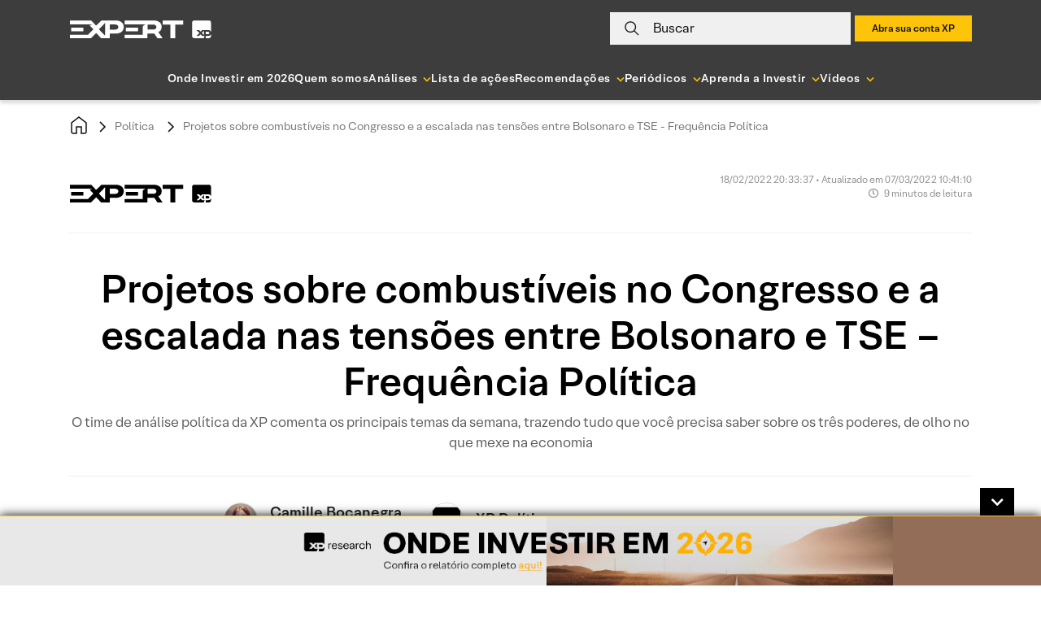

--- FILE ---
content_type: text/html; charset=UTF-8
request_url: https://conteudos.xpi.com.br/politica/projetos-sobre-combustiveis-no-congresso-e-a-escalada-nas-tensoes-entre-bolsonaro-e-tse-frequencia-politica/
body_size: 39129
content:

<!doctype html>
<html lang="pt-BR">

<head>
    <meta charset="UTF-8">
    <meta name="viewport" content="width=device-width, initial-scale=1">

        <link rel="preload" href="https://conteudos.xpi.com.br/wp-content/themes/xpinsights-child-2/assets/fonts/XP-RegularLighthouse.woff" as="font" type="font/woff" crossorigin>
    <link rel="preload" href="https://conteudos.xpi.com.br/wp-content/themes/xpinsights-child-2/assets/fonts/XP-RegularLighthouse.woff2" as="font" type="font/woff2" crossorigin>
    <link rel="preload" href="https://stackpath.bootstrapcdn.com/bootstrap/4.3.1/js/bootstrap.min.js" as="script">
    <link rel="preload" href="https://stackpath.bootstrapcdn.com/bootstrap/4.3.1/css/bootstrap.min.css" as="style">
    <noscript>
        <link rel="stylesheet" href="https://stackpath.bootstrapcdn.com/bootstrap/4.3.1/css/bootstrap.min.css">
    </noscript>
    <link rel="preload" href="https://conteudos.xpi.com.br/wp-content/themes/xpinsights-child-2/assets/vendor/fontawesome-free/webfonts/fa-solid-900.woff2" as="font" type="font/woff2" crossorigin>
    <link rel="preload" href="https://conteudos.xpi.com.br/wp-content/themes/xpinsights-child-2/assets/vendor/fontawesome-free/webfonts/fa-regular-400.woff2" as="font" type="font/woff2" crossorigin>

    <link rel="profile" href="https://gmpg.org/xfn/11">

    <style>
		@font-face {
			font-family: 'XP Lighthouse';
			src: url(https://conteudos.xpi.com.br/wp-content/themes/xpinsights-child-2/assets/fonts/XP-LightLighthouse.woff2) format('woff2'), url(https://conteudos.xpi.com.br/wp-content/themes/xpinsights-child-2/assets/fonts/XP-LightLighthouse.woff) format('woff');
			font-weight: 300;
			font-style: normal;
			font-display: swap;
		}
		@font-face {
			font-family: 'XP Lighthouse';
			src: url(https://conteudos.xpi.com.br/wp-content/themes/xpinsights-child-2/assets/fonts/XP-RegularLighthouse.woff2) format('woff2'), url(https://conteudos.xpi.com.br/wp-content/themes/xpinsights-child-2/assets/fonts/XP-RegularLighthouse.woff) format('woff');
			font-weight: 400;
			font-style: normal;
			font-display: swap;
		}
		@font-face {
			font-family: 'XP Lighthouse';
			src: url(https://conteudos.xpi.com.br/wp-content/themes/xpinsights-child-2/assets/fonts/XP-MediumLighthouse.woff2) format('woff2'), url(https://conteudos.xpi.com.br/wp-content/themes/xpinsights-child-2/assets/fonts/XP-MediumLighthouse.woff) format('woff');
			font-weight: 500;
			font-style: normal;
			font-display: swap;
		}
		@font-face {
			font-family: 'XP Lighthouse';
			src: url(https://conteudos.xpi.com.br/wp-content/themes/xpinsights-child-2/assets/fonts/XP-BoldLighthouse.woff2) format('woff2'), url(https://conteudos.xpi.com.br/wp-content/themes/xpinsights-child-2/assets/fonts/XP-BoldLighthouse.woff) format('woff');
			font-weight: 700;
			font-style: normal;
			font-display: swap;
		}
	</style><meta name='robots' content='index, follow, max-image-preview:large, max-snippet:-1, max-video-preview:-1' />

	<!-- This site is optimized with the Yoast SEO Premium plugin v22.8 (Yoast SEO v25.3) - https://yoast.com/wordpress/plugins/seo/ -->
	<title>Projetos sobre combustíveis no Congresso e a escalada nas tensões entre Bolsonaro e TSE - Frequência Política - XP Investimentos</title>
	<meta name="description" content="O time de análise política da XP comenta os principais temas da semana, trazendo tudo que você precisa saber sobre os três poderes." />
	<link rel="canonical" href="https://conteudos.xpi.com.br/politica/projetos-sobre-combustiveis-no-congresso-e-a-escalada-nas-tensoes-entre-bolsonaro-e-tse-frequencia-politica/" />
	<meta property="og:locale" content="pt_BR" />
	<meta property="og:type" content="article" />
	<meta property="og:title" content="Projetos sobre combustíveis no Congresso e a escalada nas tensões entre Bolsonaro e TSE - Frequência Política" />
	<meta property="og:description" content="O time de análise política da XP comenta os principais temas da semana, trazendo tudo que você precisa saber sobre os três poderes." />
	<meta property="og:url" content="https://conteudos.xpi.com.br/politica/projetos-sobre-combustiveis-no-congresso-e-a-escalada-nas-tensoes-entre-bolsonaro-e-tse-frequencia-politica/" />
	<meta property="og:site_name" content="XP Investimentos" />
	<meta property="article:publisher" content="https://fb.com/xpinvestimentos" />
	<meta property="article:modified_time" content="2022-03-07T13:41:10+00:00" />
	<meta property="og:image" content="https://conteudos.xpi.com.br/wp-content/uploads/2022/02/frequencia-politica.png" />
	<meta property="og:image:width" content="353" />
	<meta property="og:image:height" content="345" />
	<meta property="og:image:type" content="image/png" />
	<meta name="twitter:card" content="summary_large_image" />
	<meta name="twitter:site" content="@xpinvestimentos" />
	<meta name="twitter:label1" content="Est. reading time" />
	<meta name="twitter:data1" content="7 minutos" />
	<meta name="twitter:label2" content="Written by" />
	<meta name="twitter:data2" content="Camille Bocanegra, XP Política" />
	<!-- / Yoast SEO Premium plugin. -->


<link rel='dns-prefetch' href='//cdnjs.cloudflare.com' />
<link rel='dns-prefetch' href='//stackpath.bootstrapcdn.com' />
<link rel='dns-prefetch' href='//cdn.xpi.com.br' />
<link rel='dns-prefetch' href='//www.gstatic.com' />
<link rel='dns-prefetch' href='//stats.wp.com' />
<link rel="alternate" type="application/rss+xml" title="Feed para XP Investimentos &raquo;" href="https://conteudos.xpi.com.br/feed/" />
<link rel="alternate" type="application/rss+xml" title="Feed de comentários para XP Investimentos &raquo;" href="https://conteudos.xpi.com.br/comments/feed/" />
<script type='application/ld+json'>{"@context":"https:\/\/schema.org","@type":"NewsArticle","mainEntityOfPage":{"@type":"WebPage","@id":"https:\/\/conteudos.xpi.com.br\/politica\/projetos-sobre-combustiveis-no-congresso-e-a-escalada-nas-tensoes-entre-bolsonaro-e-tse-frequencia-politica\/"},"headline":"Projetos sobre combust\u00edveis no Congresso e a escalada nas tens\u00f5es entre Bolsonaro e TSE &#8211; Frequ\u00eancia Pol\u00edtica","image":"https:\/\/conteudos.xpi.com.br\/wp-content\/uploads\/2022\/02\/frequencia-politica.png?w=353","author":{"@type":"Person","name":"Camille","url":"https:\/\/conteudos.xpi.com.br\/analistas\/camille-bocanegra-nunes-pinto\/"},"publisher":{"@type":"Organization","name":"Expert XP","logo":{"@type":"ImageObject","url":"https:\/\/conteudos.xpi.com.br\/wp-content\/themes\/xpinsights-child-2\/assets\/images\/svg\/logo_expert_2021_black.svg"}},"datePublished":"2022-02-18 20:33:37","dateModified":"2022-03-07 13:41:10"}</script><link rel="alternate" title="oEmbed (JSON)" type="application/json+oembed" href="https://conteudos.xpi.com.br/wp-json/oembed/1.0/embed?url=https%3A%2F%2Fconteudos.xpi.com.br%2Fpolitica%2Fprojetos-sobre-combustiveis-no-congresso-e-a-escalada-nas-tensoes-entre-bolsonaro-e-tse-frequencia-politica%2F" />
<link rel="alternate" title="oEmbed (XML)" type="text/xml+oembed" href="https://conteudos.xpi.com.br/wp-json/oembed/1.0/embed?url=https%3A%2F%2Fconteudos.xpi.com.br%2Fpolitica%2Fprojetos-sobre-combustiveis-no-congresso-e-a-escalada-nas-tensoes-entre-bolsonaro-e-tse-frequencia-politica%2F&#038;format=xml" />
<link rel="alternate" type="application/rss+xml" title="XP Investimentos &raquo; Stories Feed" href="https://conteudos.xpi.com.br/web-stories/feed/"><style id='wp-img-auto-sizes-contain-inline-css'>
img:is([sizes=auto i],[sizes^="auto," i]){contain-intrinsic-size:3000px 1500px}
/*# sourceURL=wp-img-auto-sizes-contain-inline-css */
</style>
<style id='wp-emoji-styles-inline-css'>

	img.wp-smiley, img.emoji {
		display: inline !important;
		border: none !important;
		box-shadow: none !important;
		height: 1em !important;
		width: 1em !important;
		margin: 0 0.07em !important;
		vertical-align: -0.1em !important;
		background: none !important;
		padding: 0 !important;
	}
/*# sourceURL=wp-emoji-styles-inline-css */
</style>
<style id='wp-block-library-inline-css'>
:root{--wp-block-synced-color:#7a00df;--wp-block-synced-color--rgb:122,0,223;--wp-bound-block-color:var(--wp-block-synced-color);--wp-editor-canvas-background:#ddd;--wp-admin-theme-color:#007cba;--wp-admin-theme-color--rgb:0,124,186;--wp-admin-theme-color-darker-10:#006ba1;--wp-admin-theme-color-darker-10--rgb:0,107,160.5;--wp-admin-theme-color-darker-20:#005a87;--wp-admin-theme-color-darker-20--rgb:0,90,135;--wp-admin-border-width-focus:2px}@media (min-resolution:192dpi){:root{--wp-admin-border-width-focus:1.5px}}.wp-element-button{cursor:pointer}:root .has-very-light-gray-background-color{background-color:#eee}:root .has-very-dark-gray-background-color{background-color:#313131}:root .has-very-light-gray-color{color:#eee}:root .has-very-dark-gray-color{color:#313131}:root .has-vivid-green-cyan-to-vivid-cyan-blue-gradient-background{background:linear-gradient(135deg,#00d084,#0693e3)}:root .has-purple-crush-gradient-background{background:linear-gradient(135deg,#34e2e4,#4721fb 50%,#ab1dfe)}:root .has-hazy-dawn-gradient-background{background:linear-gradient(135deg,#faaca8,#dad0ec)}:root .has-subdued-olive-gradient-background{background:linear-gradient(135deg,#fafae1,#67a671)}:root .has-atomic-cream-gradient-background{background:linear-gradient(135deg,#fdd79a,#004a59)}:root .has-nightshade-gradient-background{background:linear-gradient(135deg,#330968,#31cdcf)}:root .has-midnight-gradient-background{background:linear-gradient(135deg,#020381,#2874fc)}:root{--wp--preset--font-size--normal:16px;--wp--preset--font-size--huge:42px}.has-regular-font-size{font-size:1em}.has-larger-font-size{font-size:2.625em}.has-normal-font-size{font-size:var(--wp--preset--font-size--normal)}.has-huge-font-size{font-size:var(--wp--preset--font-size--huge)}.has-text-align-center{text-align:center}.has-text-align-left{text-align:left}.has-text-align-right{text-align:right}.has-fit-text{white-space:nowrap!important}#end-resizable-editor-section{display:none}.aligncenter{clear:both}.items-justified-left{justify-content:flex-start}.items-justified-center{justify-content:center}.items-justified-right{justify-content:flex-end}.items-justified-space-between{justify-content:space-between}.screen-reader-text{border:0;clip-path:inset(50%);height:1px;margin:-1px;overflow:hidden;padding:0;position:absolute;width:1px;word-wrap:normal!important}.screen-reader-text:focus{background-color:#ddd;clip-path:none;color:#444;display:block;font-size:1em;height:auto;left:5px;line-height:normal;padding:15px 23px 14px;text-decoration:none;top:5px;width:auto;z-index:100000}html :where(.has-border-color){border-style:solid}html :where([style*=border-top-color]){border-top-style:solid}html :where([style*=border-right-color]){border-right-style:solid}html :where([style*=border-bottom-color]){border-bottom-style:solid}html :where([style*=border-left-color]){border-left-style:solid}html :where([style*=border-width]){border-style:solid}html :where([style*=border-top-width]){border-top-style:solid}html :where([style*=border-right-width]){border-right-style:solid}html :where([style*=border-bottom-width]){border-bottom-style:solid}html :where([style*=border-left-width]){border-left-style:solid}html :where(img[class*=wp-image-]){height:auto;max-width:100%}:where(figure){margin:0 0 1em}html :where(.is-position-sticky){--wp-admin--admin-bar--position-offset:var(--wp-admin--admin-bar--height,0px)}@media screen and (max-width:600px){html :where(.is-position-sticky){--wp-admin--admin-bar--position-offset:0px}}

/*# sourceURL=wp-block-library-inline-css */
</style><style id='wp-block-heading-inline-css'>
h1:where(.wp-block-heading).has-background,h2:where(.wp-block-heading).has-background,h3:where(.wp-block-heading).has-background,h4:where(.wp-block-heading).has-background,h5:where(.wp-block-heading).has-background,h6:where(.wp-block-heading).has-background{padding:1.25em 2.375em}h1.has-text-align-left[style*=writing-mode]:where([style*=vertical-lr]),h1.has-text-align-right[style*=writing-mode]:where([style*=vertical-rl]),h2.has-text-align-left[style*=writing-mode]:where([style*=vertical-lr]),h2.has-text-align-right[style*=writing-mode]:where([style*=vertical-rl]),h3.has-text-align-left[style*=writing-mode]:where([style*=vertical-lr]),h3.has-text-align-right[style*=writing-mode]:where([style*=vertical-rl]),h4.has-text-align-left[style*=writing-mode]:where([style*=vertical-lr]),h4.has-text-align-right[style*=writing-mode]:where([style*=vertical-rl]),h5.has-text-align-left[style*=writing-mode]:where([style*=vertical-lr]),h5.has-text-align-right[style*=writing-mode]:where([style*=vertical-rl]),h6.has-text-align-left[style*=writing-mode]:where([style*=vertical-lr]),h6.has-text-align-right[style*=writing-mode]:where([style*=vertical-rl]){rotate:180deg}
/*# sourceURL=https://conteudos.xpi.com.br/wp-includes/blocks/heading/style.min.css */
</style>
<style id='wp-block-embed-inline-css'>
.wp-block-embed.alignleft,.wp-block-embed.alignright,.wp-block[data-align=left]>[data-type="core/embed"],.wp-block[data-align=right]>[data-type="core/embed"]{max-width:360px;width:100%}.wp-block-embed.alignleft .wp-block-embed__wrapper,.wp-block-embed.alignright .wp-block-embed__wrapper,.wp-block[data-align=left]>[data-type="core/embed"] .wp-block-embed__wrapper,.wp-block[data-align=right]>[data-type="core/embed"] .wp-block-embed__wrapper{min-width:280px}.wp-block-cover .wp-block-embed{min-height:240px;min-width:320px}.wp-block-embed{overflow-wrap:break-word}.wp-block-embed :where(figcaption){margin-bottom:1em;margin-top:.5em}.wp-block-embed iframe{max-width:100%}.wp-block-embed__wrapper{position:relative}.wp-embed-responsive .wp-has-aspect-ratio .wp-block-embed__wrapper:before{content:"";display:block;padding-top:50%}.wp-embed-responsive .wp-has-aspect-ratio iframe{bottom:0;height:100%;left:0;position:absolute;right:0;top:0;width:100%}.wp-embed-responsive .wp-embed-aspect-21-9 .wp-block-embed__wrapper:before{padding-top:42.85%}.wp-embed-responsive .wp-embed-aspect-18-9 .wp-block-embed__wrapper:before{padding-top:50%}.wp-embed-responsive .wp-embed-aspect-16-9 .wp-block-embed__wrapper:before{padding-top:56.25%}.wp-embed-responsive .wp-embed-aspect-4-3 .wp-block-embed__wrapper:before{padding-top:75%}.wp-embed-responsive .wp-embed-aspect-1-1 .wp-block-embed__wrapper:before{padding-top:100%}.wp-embed-responsive .wp-embed-aspect-9-16 .wp-block-embed__wrapper:before{padding-top:177.77%}.wp-embed-responsive .wp-embed-aspect-1-2 .wp-block-embed__wrapper:before{padding-top:200%}
/*# sourceURL=https://conteudos.xpi.com.br/wp-includes/blocks/embed/style.min.css */
</style>
<style id='wp-block-paragraph-inline-css'>
.is-small-text{font-size:.875em}.is-regular-text{font-size:1em}.is-large-text{font-size:2.25em}.is-larger-text{font-size:3em}.has-drop-cap:not(:focus):first-letter{float:left;font-size:8.4em;font-style:normal;font-weight:100;line-height:.68;margin:.05em .1em 0 0;text-transform:uppercase}body.rtl .has-drop-cap:not(:focus):first-letter{float:none;margin-left:.1em}p.has-drop-cap.has-background{overflow:hidden}:root :where(p.has-background){padding:1.25em 2.375em}:where(p.has-text-color:not(.has-link-color)) a{color:inherit}p.has-text-align-left[style*="writing-mode:vertical-lr"],p.has-text-align-right[style*="writing-mode:vertical-rl"]{rotate:180deg}
/*# sourceURL=https://conteudos.xpi.com.br/wp-includes/blocks/paragraph/style.min.css */
</style>
<style id='global-styles-inline-css'>
:root{--wp--preset--aspect-ratio--square: 1;--wp--preset--aspect-ratio--4-3: 4/3;--wp--preset--aspect-ratio--3-4: 3/4;--wp--preset--aspect-ratio--3-2: 3/2;--wp--preset--aspect-ratio--2-3: 2/3;--wp--preset--aspect-ratio--16-9: 16/9;--wp--preset--aspect-ratio--9-16: 9/16;--wp--preset--color--black: #000000;--wp--preset--color--cyan-bluish-gray: #abb8c3;--wp--preset--color--white: #ffffff;--wp--preset--color--pale-pink: #f78da7;--wp--preset--color--vivid-red: #cf2e2e;--wp--preset--color--luminous-vivid-orange: #ff6900;--wp--preset--color--luminous-vivid-amber: #fcb900;--wp--preset--color--light-green-cyan: #7bdcb5;--wp--preset--color--vivid-green-cyan: #00d084;--wp--preset--color--pale-cyan-blue: #8ed1fc;--wp--preset--color--vivid-cyan-blue: #0693e3;--wp--preset--color--vivid-purple: #9b51e0;--wp--preset--gradient--vivid-cyan-blue-to-vivid-purple: linear-gradient(135deg,rgb(6,147,227) 0%,rgb(155,81,224) 100%);--wp--preset--gradient--light-green-cyan-to-vivid-green-cyan: linear-gradient(135deg,rgb(122,220,180) 0%,rgb(0,208,130) 100%);--wp--preset--gradient--luminous-vivid-amber-to-luminous-vivid-orange: linear-gradient(135deg,rgb(252,185,0) 0%,rgb(255,105,0) 100%);--wp--preset--gradient--luminous-vivid-orange-to-vivid-red: linear-gradient(135deg,rgb(255,105,0) 0%,rgb(207,46,46) 100%);--wp--preset--gradient--very-light-gray-to-cyan-bluish-gray: linear-gradient(135deg,rgb(238,238,238) 0%,rgb(169,184,195) 100%);--wp--preset--gradient--cool-to-warm-spectrum: linear-gradient(135deg,rgb(74,234,220) 0%,rgb(151,120,209) 20%,rgb(207,42,186) 40%,rgb(238,44,130) 60%,rgb(251,105,98) 80%,rgb(254,248,76) 100%);--wp--preset--gradient--blush-light-purple: linear-gradient(135deg,rgb(255,206,236) 0%,rgb(152,150,240) 100%);--wp--preset--gradient--blush-bordeaux: linear-gradient(135deg,rgb(254,205,165) 0%,rgb(254,45,45) 50%,rgb(107,0,62) 100%);--wp--preset--gradient--luminous-dusk: linear-gradient(135deg,rgb(255,203,112) 0%,rgb(199,81,192) 50%,rgb(65,88,208) 100%);--wp--preset--gradient--pale-ocean: linear-gradient(135deg,rgb(255,245,203) 0%,rgb(182,227,212) 50%,rgb(51,167,181) 100%);--wp--preset--gradient--electric-grass: linear-gradient(135deg,rgb(202,248,128) 0%,rgb(113,206,126) 100%);--wp--preset--gradient--midnight: linear-gradient(135deg,rgb(2,3,129) 0%,rgb(40,116,252) 100%);--wp--preset--font-size--small: 13px;--wp--preset--font-size--medium: 20px;--wp--preset--font-size--large: 36px;--wp--preset--font-size--x-large: 42px;--wp--preset--spacing--20: 0.44rem;--wp--preset--spacing--30: 0.67rem;--wp--preset--spacing--40: 1rem;--wp--preset--spacing--50: 1.5rem;--wp--preset--spacing--60: 2.25rem;--wp--preset--spacing--70: 3.38rem;--wp--preset--spacing--80: 5.06rem;--wp--preset--shadow--natural: 6px 6px 9px rgba(0, 0, 0, 0.2);--wp--preset--shadow--deep: 12px 12px 50px rgba(0, 0, 0, 0.4);--wp--preset--shadow--sharp: 6px 6px 0px rgba(0, 0, 0, 0.2);--wp--preset--shadow--outlined: 6px 6px 0px -3px rgb(255, 255, 255), 6px 6px rgb(0, 0, 0);--wp--preset--shadow--crisp: 6px 6px 0px rgb(0, 0, 0);}:where(.is-layout-flex){gap: 0.5em;}:where(.is-layout-grid){gap: 0.5em;}body .is-layout-flex{display: flex;}.is-layout-flex{flex-wrap: wrap;align-items: center;}.is-layout-flex > :is(*, div){margin: 0;}body .is-layout-grid{display: grid;}.is-layout-grid > :is(*, div){margin: 0;}:where(.wp-block-columns.is-layout-flex){gap: 2em;}:where(.wp-block-columns.is-layout-grid){gap: 2em;}:where(.wp-block-post-template.is-layout-flex){gap: 1.25em;}:where(.wp-block-post-template.is-layout-grid){gap: 1.25em;}.has-black-color{color: var(--wp--preset--color--black) !important;}.has-cyan-bluish-gray-color{color: var(--wp--preset--color--cyan-bluish-gray) !important;}.has-white-color{color: var(--wp--preset--color--white) !important;}.has-pale-pink-color{color: var(--wp--preset--color--pale-pink) !important;}.has-vivid-red-color{color: var(--wp--preset--color--vivid-red) !important;}.has-luminous-vivid-orange-color{color: var(--wp--preset--color--luminous-vivid-orange) !important;}.has-luminous-vivid-amber-color{color: var(--wp--preset--color--luminous-vivid-amber) !important;}.has-light-green-cyan-color{color: var(--wp--preset--color--light-green-cyan) !important;}.has-vivid-green-cyan-color{color: var(--wp--preset--color--vivid-green-cyan) !important;}.has-pale-cyan-blue-color{color: var(--wp--preset--color--pale-cyan-blue) !important;}.has-vivid-cyan-blue-color{color: var(--wp--preset--color--vivid-cyan-blue) !important;}.has-vivid-purple-color{color: var(--wp--preset--color--vivid-purple) !important;}.has-black-background-color{background-color: var(--wp--preset--color--black) !important;}.has-cyan-bluish-gray-background-color{background-color: var(--wp--preset--color--cyan-bluish-gray) !important;}.has-white-background-color{background-color: var(--wp--preset--color--white) !important;}.has-pale-pink-background-color{background-color: var(--wp--preset--color--pale-pink) !important;}.has-vivid-red-background-color{background-color: var(--wp--preset--color--vivid-red) !important;}.has-luminous-vivid-orange-background-color{background-color: var(--wp--preset--color--luminous-vivid-orange) !important;}.has-luminous-vivid-amber-background-color{background-color: var(--wp--preset--color--luminous-vivid-amber) !important;}.has-light-green-cyan-background-color{background-color: var(--wp--preset--color--light-green-cyan) !important;}.has-vivid-green-cyan-background-color{background-color: var(--wp--preset--color--vivid-green-cyan) !important;}.has-pale-cyan-blue-background-color{background-color: var(--wp--preset--color--pale-cyan-blue) !important;}.has-vivid-cyan-blue-background-color{background-color: var(--wp--preset--color--vivid-cyan-blue) !important;}.has-vivid-purple-background-color{background-color: var(--wp--preset--color--vivid-purple) !important;}.has-black-border-color{border-color: var(--wp--preset--color--black) !important;}.has-cyan-bluish-gray-border-color{border-color: var(--wp--preset--color--cyan-bluish-gray) !important;}.has-white-border-color{border-color: var(--wp--preset--color--white) !important;}.has-pale-pink-border-color{border-color: var(--wp--preset--color--pale-pink) !important;}.has-vivid-red-border-color{border-color: var(--wp--preset--color--vivid-red) !important;}.has-luminous-vivid-orange-border-color{border-color: var(--wp--preset--color--luminous-vivid-orange) !important;}.has-luminous-vivid-amber-border-color{border-color: var(--wp--preset--color--luminous-vivid-amber) !important;}.has-light-green-cyan-border-color{border-color: var(--wp--preset--color--light-green-cyan) !important;}.has-vivid-green-cyan-border-color{border-color: var(--wp--preset--color--vivid-green-cyan) !important;}.has-pale-cyan-blue-border-color{border-color: var(--wp--preset--color--pale-cyan-blue) !important;}.has-vivid-cyan-blue-border-color{border-color: var(--wp--preset--color--vivid-cyan-blue) !important;}.has-vivid-purple-border-color{border-color: var(--wp--preset--color--vivid-purple) !important;}.has-vivid-cyan-blue-to-vivid-purple-gradient-background{background: var(--wp--preset--gradient--vivid-cyan-blue-to-vivid-purple) !important;}.has-light-green-cyan-to-vivid-green-cyan-gradient-background{background: var(--wp--preset--gradient--light-green-cyan-to-vivid-green-cyan) !important;}.has-luminous-vivid-amber-to-luminous-vivid-orange-gradient-background{background: var(--wp--preset--gradient--luminous-vivid-amber-to-luminous-vivid-orange) !important;}.has-luminous-vivid-orange-to-vivid-red-gradient-background{background: var(--wp--preset--gradient--luminous-vivid-orange-to-vivid-red) !important;}.has-very-light-gray-to-cyan-bluish-gray-gradient-background{background: var(--wp--preset--gradient--very-light-gray-to-cyan-bluish-gray) !important;}.has-cool-to-warm-spectrum-gradient-background{background: var(--wp--preset--gradient--cool-to-warm-spectrum) !important;}.has-blush-light-purple-gradient-background{background: var(--wp--preset--gradient--blush-light-purple) !important;}.has-blush-bordeaux-gradient-background{background: var(--wp--preset--gradient--blush-bordeaux) !important;}.has-luminous-dusk-gradient-background{background: var(--wp--preset--gradient--luminous-dusk) !important;}.has-pale-ocean-gradient-background{background: var(--wp--preset--gradient--pale-ocean) !important;}.has-electric-grass-gradient-background{background: var(--wp--preset--gradient--electric-grass) !important;}.has-midnight-gradient-background{background: var(--wp--preset--gradient--midnight) !important;}.has-small-font-size{font-size: var(--wp--preset--font-size--small) !important;}.has-medium-font-size{font-size: var(--wp--preset--font-size--medium) !important;}.has-large-font-size{font-size: var(--wp--preset--font-size--large) !important;}.has-x-large-font-size{font-size: var(--wp--preset--font-size--x-large) !important;}
/*# sourceURL=global-styles-inline-css */
</style>

<style id='classic-theme-styles-inline-css'>
/*! This file is auto-generated */
.wp-block-button__link{color:#fff;background-color:#32373c;border-radius:9999px;box-shadow:none;text-decoration:none;padding:calc(.667em + 2px) calc(1.333em + 2px);font-size:1.125em}.wp-block-file__button{background:#32373c;color:#fff;text-decoration:none}
/*# sourceURL=/wp-includes/css/classic-themes.min.css */
</style>
<link rel='stylesheet' id='all-css-8' href='https://conteudos.xpi.com.br/_static/??-eJylkdFOwzAMRX+IYBUhOh7QvsVNvCYscarY3YCvJ7R7mDY2VvbmWPeeazuwH4zNrMQKQxz7wAIftTWK5hS+CIaxi8ECipAKWBFIGPixFg+w3Cv1vb1mjv3gLmWm67kx18o43aV7AP/0Jixb0sC96ZCZiiw/XGBrrOKJcUfscpkP9+f5bkUY9ZRoMejiEhNu9knofZWKfsbzgDOdsT5EZ56OE7qxtsATOirLCYdlN1WPe5KcyGwK0UTGGH/9x1uh1mPR93nKqf4hrdNb0768Nqvntm2+AQO0P3o=' type='text/css' media='all' />
<link rel='stylesheet' integrity='sha384-ggOyR0iXCbMQv3Xipma34MD+dH/1fQ784/j6cY/iJTQUOhcWr7x9JvoRxT2MZw1T' crossorigin='anonymous' id='bootstrap-css' href='https://stackpath.bootstrapcdn.com/bootstrap/4.3.1/css/bootstrap.min.css?ver=6.9' media='all' />
<link rel='stylesheet' id='all-css-10' href='https://conteudos.xpi.com.br/_static/??-eJytkEFOAzEMRS9Exi2gYYW4BBfwJG5jSOIQOy29PZmyQWJFB3n39f+z/eFcnZdiVAwsUiaFz8pF+RhNnY+cgrsHVCVTOFEJ0uAgGYuxd53Bq0JoUoOcy5S5TEO4g3+AWsMRMJYbsStj6UMCJWw+biFk3HbBcBhbX5/BtAUUJZND45PozUUHtDFLom/w20endplW9fWqbq27Ni72B4DaJdEvf039OKwj4NAf3JLEvyvUviT2P3d6yTWRXQEv+Xn/ND/Ou4fdvP8CXhER0A==' type='text/css' media='all' />
<style id='xpinsights-style-inline-css'>
.comments-link { clip: rect(1px, 1px, 1px, 1px); height: 1px; position: absolute; overflow: hidden; width: 1px; }
/*# sourceURL=xpinsights-style-inline-css */
</style>
<script type="text/javascript" id="xp-datalayer-main-js-extra">
/* <![CDATA[ */
var global_xp_datalayer_object_params = {"site":"xp investimentos","pageCategory":"projetos sobre combustiveis no congresso e a escalada nas tensoes entre bolsonaro e tse frequencia politica","isLogged":"false","visitorType":"visitor","userId":null};
//# sourceURL=xp-datalayer-main-js-extra
/* ]]> */
</script>
<script type="text/javascript" src="https://conteudos.xpi.com.br/_static/??-eJx9jEEKwjAQRS9kOpVQpQvxLGM6lAnJNGYmaG9fW1y4Eh78zfsPXsWxhNQmUogfno3q+p0us3RRT/BPcpnnika/cljESAxKajOLwru4CQ0TrlShtEfiAKhKpqA17MmMx/ueb+frZRj70XsfN0nLOY4=" ></script><link rel="https://api.w.org/" href="https://conteudos.xpi.com.br/wp-json/" /><link rel="alternate" title="JSON" type="application/json" href="https://conteudos.xpi.com.br/wp-json/wp/v2/rel-politica/859932" /><link rel="EditURI" type="application/rsd+xml" title="RSD" href="https://conteudos.xpi.com.br/xmlrpc.php?rsd" />
<meta name="generator" content="WordPress 6.9" />
<link rel='shortlink' href='https://conteudos.xpi.com.br/?p=859932' />
<script>window.dataLayer = window.dataLayer || [];window.baseDataAnalytics = {"tagging_version":"v2","pageview":{"pagepath":null,"pageurl":"https://conteudos.xpi.com.br","pagetitle":"web - nl - pf - xp investimentos - projetos sobre combustiveis no congresso e a escalada nas tensoes entre bolsonaro e tse frequencia politica"},"tipo_fluxo_cliente":"pf"}</script>	<style>img#wpstats{display:none}</style>
		<link rel="icon" href="https://conteudos.xpi.com.br/wp-content/uploads/2023/05/cropped-xp-logo.jpg?w=32" sizes="32x32" />
<link rel="icon" href="https://conteudos.xpi.com.br/wp-content/uploads/2023/05/cropped-xp-logo.jpg?w=192" sizes="192x192" />
<link rel="apple-touch-icon" href="https://conteudos.xpi.com.br/wp-content/uploads/2023/05/cropped-xp-logo.jpg?w=180" />
<meta name="msapplication-TileImage" content="https://conteudos.xpi.com.br/wp-content/uploads/2023/05/cropped-xp-logo.jpg?w=270" />
		<style id="custom-css">
			:root {
				--primary-color: #FBC105;
				--secondary-color: #F0F0F0;
				--custom-text-color: #121212;
				--custom-title-color: #121212;
			}
		</style>
				<style type="text/css" id="wp-custom-css">
			#disclaimer li {
	list-style: decimal;
}

.has-text-align-justify {
	text-align: justify;
}

#banner-footer-fixo {
	background: linear-gradient(to right, #e8e8e8 0%, #e8e8e8 50%, #936e59 50%, #946d58 100%);
}

#banner-footer-fixo .painel {	
	background-position: center;
  background-repeat: no-repeat;
	background-size: contain;
	height: 85px;
	max-width: 100%;
}

@media (max-width: 768px) {
	#banner-footer-fixo button {
		right: 15px;
	}
	#abrir-banner-footer-fixo {
		right: 0;
	}
	#banner-footer-fixo {
		background: #818181;
	}
	#banner-footer-fixo .painel {
		background-size: auto;
		height: 80px;
	}
}

/* Yoast 12.8 fix */
#wpseo-score {
    float: none;
    margin: 0;
}

#iframe-morning-call {
    width: 100%!important;
    height: 270px;
}

.box-cta-footer .titulo-cta-footer>* {
	margin-bottom: 15px!important;
	margin-top: 15px!important;
}

/* Ajuste temporário para pagina de busca */
body[class*="post-type-archive-atv-"] .filtro-padrao .item-filtro,
.page-template-page-search .filtro-padrao .item-filtro {
	flex: 1;
}

.filtro-padrao .item-filtro .dropdown .dropdown-menu {
	max-height: 200px;
  overflow-x: auto;
}

/* Regra paliativa combinada com a Paula, até conversar e modificar regras dos disclaimers */
.postid-1022432 .specific-hide {
	display: none;
}

/* Aplicado plaiativamente para corrigir a cor do link visitado do analista da home */
.card.box-analista .card-body a {
	color: #000;
}

/* Paliativo ESG */
.post-type-archive-rel-esg .mar-bt-50 section, .post-type-archive-rel-esg .topo-filtro .item-filtro:nth-child(2) { display: none!important; }

/* Paliativo Busca Institucional */
.page-template-page-search.is_institucional .topo-filtro { display: none!important; }

/* Regras adicionais solicitadas pela Paula Zogbi */
#modal-expert-pass .modal-expert-pass_cta-group {
	margin-bottom: 18px;
}
@media (max-width: 768px) {
	#modal-expert-pass .modal-expert-pass_cta-group {
		margin-bottom: 58px;
	}
}

#modal-expert-pass p.text.obs {
	position: absolute;
  bottom: 0;
  font-size: 14px;
}

#modal-expert-pass p.text.obs a {
	color: #fbc105;
}

#form-assina-newsletter p.disclaimer a:visited {
	color: #000000;
}

/* Escondendo paliativamente esses elementos a pedido da Juliana Saito */
.page-template-page-home-advisor #carousel-xpinsights .carousel-item .carousel-caption { display: none; }

/* Escondendo botao até a execucao da tarefa */
button.clube-expert, button.clube-expert-mobo {
	display: none;
}

/* Mudança na régua de risco de onde-investir solicitado pela Juliana Kirihata */
#conteudo-guia-invest .level-sections .conservador {
	width: 36%;
}
#conteudo-guia-invest .level-sections .moderado {
	width: 36%;
}
#conteudo-guia-invest .level-sections .agressivo {
	width: 28%;
}

.single-guia-invest a:visited {
	color: #000000!important;
}

.xp-block-captacaoleads.expert input[type=submit], .xp-block-captacaoleads.expert .button {
	font-size: 14px;
	display: inline-flex;
	min-width: 108px;
	height: 48px;
	margin: 0;
	padding: 0 24px;
	cursor: pointer;
	letter-spacing: 1px;
	color: #121212;
	outline: 0;
	background-color: #fbc105;
	justify-content: center;
	align-items: center;
}

.page-template-page-coronavirus #menu-coronavirus ul > li:nth-child(3) {
	display: none;
}

/* Ajuste do iframe do Spreaker solicitado pela Juliana Kirihata */
.wp-block-embed.wp-block-embed-spreaker iframe {
		height: 80px;
    width: 100%;
}

.titulo-principal a:visited {	color: #007bff; }

.single-trilha-ap-invest #template-ap-bg-trilha {
	display: none;
}

body.postid-1236584 #section-rentabilidade_grafico,
body.postid-1236587 #section-rentabilidade_grafico,
body.postid-1236592 #section-rentabilidade_grafico,
body.postid-1236585 #section-rentabilidade_grafico,
body.postid-1236589 #section-rentabilidade_grafico,
body.postid-1236596 #section-rentabilidade_grafico,
body.postid-1236583 #section-rentabilidade_grafico,
body.postid-1236578 #section-rentabilidade_grafico,
body.postid-1236594 #section-rentabilidade_grafico,
body.postid-1236582 #section-rentabilidade_grafico,
body.postid-1236579 #section-rentabilidade_grafico,
body.postid-1236593 #section-rentabilidade_grafico,
body.postid-1236575 #section-rentabilidade_grafico,
body.postid-1236581 #section-rentabilidade_grafico,
body.postid-1236590 #section-rentabilidade_grafico,
body.postid-926188 #section-rentabilidade_grafico,
body.postid-1236586 #section-rentabilidade_grafico,
body.postid-1236577 #section-rentabilidade_grafico,
body.postid-1236591 #section-rentabilidade_grafico,
body.postid-1236580 #section-rentabilidade_grafico,
body.postid-1236576 #section-rentabilidade_grafico,
body.postid-1236574 #section-rentabilidade_grafico,
body.postid-1236588 #section-rentabilidade_grafico,
body.postid-1236595 #section-rentabilidade_grafico { display: none; }

.institutional-banner-voting-iiresearch { display: none; }

.wp-embed-aspect-16-9.is-type-video .wp-block-embed__wrapper:before {
	padding-top: inherit;
}		</style>
		    <meta name="msvalidate.01" content="72253E20414AF80476591486E6DE9629" />
    <meta property="fb:admins" content="1518206542" />
    <meta name="google-site-verification" content="3bBLZKpA0vds9v5ge3jsPDkwAQt8b5LEqeZB2Gyrnh0" />
    <script type="text/javascript">
        (function(arr) {
            arr.forEach(function(item) {
                if (item.hasOwnProperty('prepend')) {
                    return;
                }
                Object.defineProperty(item, 'prepend', {
                    configurable: true,
                    enumerable: true,
                    writable: true,
                    value: function prepend() {
                        var argArr = Array.prototype.slice.call(arguments),
                            docFrag = document.createDocumentFragment();

                        argArr.forEach(function(argItem) {
                            var isNode = argItem instanceof Node;
                            docFrag.appendChild(isNode ? argItem : document.createTextNode(
                                String(argItem)));
                        });

                        this.insertBefore(docFrag, this.firstChild);
                    }
                });
            });
        })([Element.prototype, Document.prototype, DocumentFragment.prototype]);
    </script>
        <style>
        #flags_language_selector img {
            margin: 1px;
            border: 1px solid #333;
        }
    </style>

                              <script>!function(e){var n="https://s.go-mpulse.net/boomerang/";if("False"=="True")e.BOOMR_config=e.BOOMR_config||{},e.BOOMR_config.PageParams=e.BOOMR_config.PageParams||{},e.BOOMR_config.PageParams.pci=!0,n="https://s2.go-mpulse.net/boomerang/";if(window.BOOMR_API_key="KMWWP-SBDZ9-7NL5P-JLCT9-BP6HN",function(){function e(){if(!o){var e=document.createElement("script");e.id="boomr-scr-as",e.src=window.BOOMR.url,e.async=!0,i.parentNode.appendChild(e),o=!0}}function t(e){o=!0;var n,t,a,r,d=document,O=window;if(window.BOOMR.snippetMethod=e?"if":"i",t=function(e,n){var t=d.createElement("script");t.id=n||"boomr-if-as",t.src=window.BOOMR.url,BOOMR_lstart=(new Date).getTime(),e=e||d.body,e.appendChild(t)},!window.addEventListener&&window.attachEvent&&navigator.userAgent.match(/MSIE [67]\./))return window.BOOMR.snippetMethod="s",void t(i.parentNode,"boomr-async");a=document.createElement("IFRAME"),a.src="about:blank",a.title="",a.role="presentation",a.loading="eager",r=(a.frameElement||a).style,r.width=0,r.height=0,r.border=0,r.display="none",i.parentNode.appendChild(a);try{O=a.contentWindow,d=O.document.open()}catch(_){n=document.domain,a.src="javascript:var d=document.open();d.domain='"+n+"';void(0);",O=a.contentWindow,d=O.document.open()}if(n)d._boomrl=function(){this.domain=n,t()},d.write("<bo"+"dy onload='document._boomrl();'>");else if(O._boomrl=function(){t()},O.addEventListener)O.addEventListener("load",O._boomrl,!1);else if(O.attachEvent)O.attachEvent("onload",O._boomrl);d.close()}function a(e){window.BOOMR_onload=e&&e.timeStamp||(new Date).getTime()}if(!window.BOOMR||!window.BOOMR.version&&!window.BOOMR.snippetExecuted){window.BOOMR=window.BOOMR||{},window.BOOMR.snippetStart=(new Date).getTime(),window.BOOMR.snippetExecuted=!0,window.BOOMR.snippetVersion=12,window.BOOMR.url=n+"KMWWP-SBDZ9-7NL5P-JLCT9-BP6HN";var i=document.currentScript||document.getElementsByTagName("script")[0],o=!1,r=document.createElement("link");if(r.relList&&"function"==typeof r.relList.supports&&r.relList.supports("preload")&&"as"in r)window.BOOMR.snippetMethod="p",r.href=window.BOOMR.url,r.rel="preload",r.as="script",r.addEventListener("load",e),r.addEventListener("error",function(){t(!0)}),setTimeout(function(){if(!o)t(!0)},3e3),BOOMR_lstart=(new Date).getTime(),i.parentNode.appendChild(r);else t(!1);if(window.addEventListener)window.addEventListener("load",a,!1);else if(window.attachEvent)window.attachEvent("onload",a)}}(),"".length>0)if(e&&"performance"in e&&e.performance&&"function"==typeof e.performance.setResourceTimingBufferSize)e.performance.setResourceTimingBufferSize();!function(){if(BOOMR=e.BOOMR||{},BOOMR.plugins=BOOMR.plugins||{},!BOOMR.plugins.AK){var n=""=="true"?1:0,t="",a="aoiihvix24f6s2lxqqza-f-a8e8a6efb-clientnsv4-s.akamaihd.net",i="false"=="true"?2:1,o={"ak.v":"39","ak.cp":"931682","ak.ai":parseInt("1221320",10),"ak.ol":"0","ak.cr":8,"ak.ipv":4,"ak.proto":"h2","ak.rid":"45efcde7","ak.r":48121,"ak.a2":n,"ak.m":"dscb","ak.n":"essl","ak.bpcip":"3.144.131.0","ak.cport":55450,"ak.gh":"23.62.38.237","ak.quicv":"","ak.tlsv":"tls1.3","ak.0rtt":"","ak.0rtt.ed":"","ak.csrc":"-","ak.acc":"","ak.t":"1769440306","ak.ak":"hOBiQwZUYzCg5VSAfCLimQ==eMYJVM/i9baUbjIq3y6B54ZMrvXfikGLBIYXvKAoxCvobbm6LzaRvKCGWdw88jAPNMRsC4hqaNaMlDnXWEry10QUs6vwrPFg/TaLdiaQAs/WX/[base64]/bYdWoauCq5Yrg=","ak.pv":"3","ak.dpoabenc":"","ak.tf":i};if(""!==t)o["ak.ruds"]=t;var r={i:!1,av:function(n){var t="http.initiator";if(n&&(!n[t]||"spa_hard"===n[t]))o["ak.feo"]=void 0!==e.aFeoApplied?1:0,BOOMR.addVar(o)},rv:function(){var e=["ak.bpcip","ak.cport","ak.cr","ak.csrc","ak.gh","ak.ipv","ak.m","ak.n","ak.ol","ak.proto","ak.quicv","ak.tlsv","ak.0rtt","ak.0rtt.ed","ak.r","ak.acc","ak.t","ak.tf"];BOOMR.removeVar(e)}};BOOMR.plugins.AK={akVars:o,akDNSPreFetchDomain:a,init:function(){if(!r.i){var e=BOOMR.subscribe;e("before_beacon",r.av,null,null),e("onbeacon",r.rv,null,null),r.i=!0}return this},is_complete:function(){return!0}}}}()}(window);</script></head>


<body class="wp-singular rel-politica-template-default single single-rel-politica postid-859932 wp-custom-logo wp-theme-xpinsights wp-child-theme-xpinsights-child-2 new-header no-sidebar comment-hidden brand-xp">

    
    
        
<nav class="menu-expert-v2" role="navigation">

  <div class="container">
    <div class="painel-topo">
      <div class="coluna-um">
        <div class="logo">
                      <div class="logo-2021 empty-label"><a href="https://conteudos.xpi.com.br/" data-wa="xp conteudo;menu:header;logo xp expert" title="XP Expert"><img src="https://conteudos.xpi.com.br/wp-content/themes/xpinsights-child-2/assets/images/svg/logo_expert_2021_white.svg" alt="XP Expert"></a></div>                  </div>
      </div>
      <div class="coluna-dois">
        <div class="busca xpi-toggle-search-wrapper">

                      <svg width="18" height="18" viewBox="0 0 20 20" fill="none"
              xmlns="http://www.w3.org/2000/svg">
              <path d="M19.0002 18.9992L12.9502 12.9492M15 8C15 11.866 11.866 15 8 15C4.13401 15 1 11.866 1 8C1 4.13401
                    4.13401 1 8 1C11.866 1 15 4.13401 15 8Z" stroke="#121212" stroke-width="1.5" />
            </svg>
          
          <p>Buscar</p>
        </div>
        <div class="search-container-w d-none">
          <div class="centralizar">
            <form
              class="xpi-autocomplete-search-js"
              action="https://conteudos.xpi.com.br/pesquisar/"
              method="GET"
              data-search-page="https://conteudos.xpi.com.br/pesquisar/">

              <input
                name="post_types"
                class="d-none"
                value="any"
                type="text">
              <div class="search-left-icon">
                <svg width="20" height="21" viewBox="0 0 20 21" fill="none"
                  xmlns="http://www.w3.org/2000/svg">
                  <path
                    d="M19.0002 19.642L12.9502 13.592 M15 8.64282C15 12.5088 11.866 15.6428 8 15.6428C4.13401 15.6428
                    1 12.5088 1 8.64282 C1 4.77683 4.13401 1.64282 8 1.64282C11.866 1.64282 15 4.77683 15 8.64282Z"
                    stroke="black" stroke-width="1.5" />
                </svg>
              </div>
              <input
                type="text"
                name="search"
                placeholder="Pesquise por ativos, carteiras ou relatórios"
                min="3"
                autocomplete="off">

              
              
              

    <input type="hidden" class="hidden-filters-search" name="filtros" value="all"/>
                                
    <div class="xpi-filters-container">
        <div class="search-filter-item">
            <label>Buscar em:</label>
        </div>
        
            <div class="search-filter-item">
                <soma-checkbox
                    name="search_filter"
                    class="filter_checkbox"
                    value="all"
                    label="Todo o site"
                    aria-label="Todo o site"
                     checked>
                </soma-checkbox>
            </div>    
        
            <div class="search-filter-item">
                <soma-checkbox
                    name="search_filter"
                    class="filter_checkbox"
                    value="prd"
                    label="Tickers"
                    aria-label="Tickers"
                    >
                </soma-checkbox>
            </div>    
        
            <div class="search-filter-item">
                <soma-checkbox
                    name="search_filter"
                    class="filter_checkbox"
                    value="rel"
                    label="Relatórios"
                    aria-label="Relatórios"
                    >
                </soma-checkbox>
            </div>    
        
            <div class="search-filter-item">
                <soma-checkbox
                    name="search_filter"
                    class="filter_checkbox"
                    value="authors"
                    label="Autores"
                    aria-label="Autores"
                    >
                </soma-checkbox>
            </div>    
            </div>


              <div class="search-submit-button">
                <button type="submit">Buscar</button>
              </div>

              <div class="search-right-icon xpi-toggle-search-wrapper">
                <i aria-hidden="true" class="fas fa-times"></i>
              </div>

            </form>

          </div>

        </div>
        
          <div id="xp-login-dtvm-wrapper-header"></div>

<div id="xp-login-advisor-wrapper-header"></div>

<div id="xp-auth-wrapper-header">
  <div id="xp-auth-wrapper-skeleton">
    <div class="skeleton skeleton-circle"></div>
    <div class="user-wrapper">
      <div class="skeleton skeleton-text"></div>
      <div class="skeleton skeleton-text"></div>
    </div>
  </div>
</div>

                      <div class="abra-sua-conta d-none d-md-block">
              <a
                href="https://cadastro.xpi.com.br/desktop/step/1"
                class="bt-abra"
                data-wa="xp conteudo;menu:header;abra sua conta xp"
                title="Abra sua conta XP">
                Abra sua conta XP              </a>
            </div>
          
          
        
      </div>
    </div>
  </div>

  
    
      
<div class="painel-menu-v2">

  <ul>
    
      
      <li class="xpi-dropdown-menu-js">

        <a href="https://conteudos.xpi.com.br/conteudos-gerais/onde-investir/" data-wa="xp conteudo;menu:header;onde investir em 2026" title="Onde Investir em 2026" >
          <span>Onde Investir em 2026</span>
                  </a>

        
      </li>

    
      
      <li class="xpi-dropdown-menu-js">

        <a href="https://conteudos.xpi.com.br/analistas/" data-wa="xp conteudo;menu:header;quem somos" title="Quem somos" >
          <span>Quem somos</span>
                  </a>

        
      </li>

    
      
      <li class="xpi-dropdown-menu-js">

        <a href="#" data-wa="xp conteudo;menu:header;analises" title="Análises" >
          <span>Análises</span>
                      <span class="dropdown-menu-icon">
              <svg width="10" height="7" viewBox="0 0 10 7" fill="none" xmlns="http://www.w3.org/2000/svg">
                <path d="M1 1.5L5 5.5L9 1.5" stroke="#FBC105" stroke-width="1.5" />
              </svg>
            </span>
                  </a>

        
          <div class="dropmenu">

            
              <div>

                <a href="#" data-wa="xp conteudo;menu:header;especiais" title="Especiais">
                  <span>Especiais</span>
                                      <span class="dropdown-menu-icon-right">
                      <svg width="10" height="7" viewBox="0 0 10 7" fill="none" xmlns="http://www.w3.org/2000/svg">
                        <path d="M1 1.5L5 5.5L9 1.5" stroke="#FBC105" stroke-width="1.5" />
                      </svg>
                    </span>
                                  </a>

                
                  <div class="sub-dropmenu">

                    
                      <a href="https://conteudos.xpi.com.br/superclassicos-fiis-2025/" data-wa="xp conteudo;menu:header;superclassicos de fiis" title="Superclássicos de FIIs">
                        <span>Superclássicos de FIIs</span>
                      </a>

                    
                      <a href="https://conteudos.xpi.com.br/guia-fundos-internacionais/" data-wa="xp conteudo;menu:header;fundos internacionais o guia completo" title="Fundos internacionais: o guia completo">
                        <span>Fundos internacionais: o guia completo</span>
                      </a>

                    
                      <a href="https://conteudos.xpi.com.br/guia-agronegocio/" data-wa="xp conteudo;menu:header;como investir em agro" title="Como investir em Agro">
                        <span>Como investir em Agro</span>
                      </a>

                    
                      <a href="https://conteudos.xpi.com.br/ebook-renda-fixa/" data-wa="xp conteudo;menu:header;aprenda tudo sobre renda fixa" title="Aprenda tudo sobre Renda Fixa">
                        <span>Aprenda tudo sobre Renda Fixa</span>
                      </a>

                    
                  </div>

                
              </div>

            
              <div>

                <a href="https://conteudos.xpi.com.br/acoes/" data-wa="xp conteudo;menu:header;acoes" title="Ações">
                  <span>Ações</span>
                                      <span class="dropdown-menu-icon-right">
                      <svg width="10" height="7" viewBox="0 0 10 7" fill="none" xmlns="http://www.w3.org/2000/svg">
                        <path d="M1 1.5L5 5.5L9 1.5" stroke="#FBC105" stroke-width="1.5" />
                      </svg>
                    </span>
                                  </a>

                
                  <div class="sub-dropmenu">

                    
                      <a href="https://conteudos.xpi.com.br/temporada-de-resultados-4o-trimestre-de-2025/" data-wa="xp conteudo;menu:header;temporada de resultados 4o trimestre de 2025" title="Temporada de Resultados 4º Trimestre de 2025">
                        <span>Temporada de Resultados 4º Trimestre de 2025</span>
                      </a>

                    
                  </div>

                
              </div>

            
              <div>

                <a href="https://conteudos.xpi.com.br/guia-de-investimentos/" data-wa="xp conteudo;menu:header;alocacao" title="Alocação">
                  <span>Alocação</span>
                                  </a>

                
              </div>

            
              <div>

                <a href="https://conteudos.xpi.com.br/analise-tecnica/" data-wa="xp conteudo;menu:header;analise tecnica" title="Análise Técnica">
                  <span>Análise Técnica</span>
                                  </a>

                
              </div>

            
              <div>

                <a href="https://conteudos.xpi.com.br/economia/" data-wa="xp conteudo;menu:header;economia" title="Economia">
                  <span>Economia</span>
                                      <span class="dropdown-menu-icon-right">
                      <svg width="10" height="7" viewBox="0 0 10 7" fill="none" xmlns="http://www.w3.org/2000/svg">
                        <path d="M1 1.5L5 5.5L9 1.5" stroke="#FBC105" stroke-width="1.5" />
                      </svg>
                    </span>
                                  </a>

                
                  <div class="sub-dropmenu">

                    
                      <a href="https://conteudos.xpi.com.br/economia/projecoes-xp/" data-wa="xp conteudo;menu:header;projecoes macroeconomicas" title="Projeções Macroeconômicas">
                        <span>Projeções Macroeconômicas</span>
                      </a>

                    
                  </div>

                
              </div>

            
              <div>

                <a href="https://conteudos.xpi.com.br/esg/" data-wa="xp conteudo;menu:header;esg" title="ESG">
                  <span>ESG</span>
                                  </a>

                
              </div>

            
              <div>

                <a href="https://conteudos.xpi.com.br/estrategia-acoes/" data-wa="xp conteudo;menu:header;estrategia acoes" title="Estratégia Ações">
                  <span>Estratégia Ações</span>
                                  </a>

                
              </div>

            
              <div>

                <a href="https://conteudos.xpi.com.br/fundos-imobiliarios/" data-wa="xp conteudo;menu:header;fundos imobiliarios" title="Fundos Imobiliários">
                  <span>Fundos Imobiliários</span>
                                      <span class="dropdown-menu-icon-right">
                      <svg width="10" height="7" viewBox="0 0 10 7" fill="none" xmlns="http://www.w3.org/2000/svg">
                        <path d="M1 1.5L5 5.5L9 1.5" stroke="#FBC105" stroke-width="1.5" />
                      </svg>
                    </span>
                                  </a>

                
                  <div class="sub-dropmenu">

                    
                      <a href="https://conteudos.xpi.com.br/fundos-imobiliarios/relatorios/mapa-de-conteudos-fundos-listados/" data-wa="xp conteudo;menu:header;mapa de conteudos" title="Mapa de Conteúdos">
                        <span>Mapa de Conteúdos</span>
                      </a>

                    
                  </div>

                
              </div>

            
              <div>

                <a href="https://conteudos.xpi.com.br/fundos-de-investimento/" data-wa="xp conteudo;menu:header;fundos de investimento" title="Fundos de Investimento">
                  <span>Fundos de Investimento</span>
                                      <span class="dropdown-menu-icon-right">
                      <svg width="10" height="7" viewBox="0 0 10 7" fill="none" xmlns="http://www.w3.org/2000/svg">
                        <path d="M1 1.5L5 5.5L9 1.5" stroke="#FBC105" stroke-width="1.5" />
                      </svg>
                    </span>
                                  </a>

                
                  <div class="sub-dropmenu">

                    
                      <a href="https://conteudos.xpi.com.br/fundos-internacionais/" data-wa="xp conteudo;menu:header;fundos internacionais" title="Fundos Internacionais">
                        <span>Fundos Internacionais</span>
                      </a>

                    
                  </div>

                
              </div>

            
              <div>

                <a href="https://conteudos.xpi.com.br/internacional/" data-wa="xp conteudo;menu:header;internacional" title="Internacional">
                  <span>Internacional</span>
                                      <span class="dropdown-menu-icon-right">
                      <svg width="10" height="7" viewBox="0 0 10 7" fill="none" xmlns="http://www.w3.org/2000/svg">
                        <path d="M1 1.5L5 5.5L9 1.5" stroke="#FBC105" stroke-width="1.5" />
                      </svg>
                    </span>
                                  </a>

                
                  <div class="sub-dropmenu">

                    
                      <a href="https://conteudos.xpi.com.br/temporada-de-resultados-4o-trimestre-de-2025-internacional-2/" data-wa="xp conteudo;menu:header;temporada de resultados 4o trimestre de 2025 – internacional" title="Temporada de Resultados 4º Trimestre de 2025 – Internacional">
                        <span>Temporada de Resultados 4º Trimestre de 2025 – Internacional</span>
                      </a>

                    
                  </div>

                
              </div>

            
              <div>

                <a href="https://conteudos.xpi.com.br/politica/" data-wa="xp conteudo;menu:header;politica" title="Política">
                  <span>Política</span>
                                  </a>

                
              </div>

            
              <div>

                <a href="https://conteudos.xpi.com.br/renda-fixa/" data-wa="xp conteudo;menu:header;renda fixa" title="Renda Fixa">
                  <span>Renda Fixa</span>
                                      <span class="dropdown-menu-icon-right">
                      <svg width="10" height="7" viewBox="0 0 10 7" fill="none" xmlns="http://www.w3.org/2000/svg">
                        <path d="M1 1.5L5 5.5L9 1.5" stroke="#FBC105" stroke-width="1.5" />
                      </svg>
                    </span>
                                  </a>

                
                  <div class="sub-dropmenu">

                    
                      <a href="https://conteudos.xpi.com.br/renda-fixa/relatorios/guia-de-analises-renda-fixa/" data-wa="xp conteudo;menu:header;guia de analises" title="Guia de Análises">
                        <span>Guia de Análises</span>
                      </a>

                    
                      <a href="https://conteudos.xpi.com.br/renda-fixa/relatorios/mapa-de-conteudos-renda-fixa/" data-wa="xp conteudo;menu:header;mapa de conteudos" title="Mapa de Conteúdos">
                        <span>Mapa de Conteúdos</span>
                      </a>

                    
                      <a href="https://conteudos.xpi.com.br/temporada-de-resultados-renda-fixa/" data-wa="xp conteudo;menu:header;temporada de resultados – renda fixa" title="Temporada de Resultados – Renda Fixa">
                        <span>Temporada de Resultados – Renda Fixa</span>
                      </a>

                    
                  </div>

                
              </div>

            
              <div>

                <a href="https://conteudos.xpi.com.br/estrategia-macro/" data-wa="xp conteudo;menu:header;estrategia macro" title="Estratégia Macro">
                  <span>Estratégia Macro</span>
                                  </a>

                
              </div>

            
          </div>

        
      </li>

    
      
      <li class="xpi-dropdown-menu-js">

        <a href="https://conteudos.xpi.com.br/acoes/lista-de-acoes/" data-wa="xp conteudo;menu:header;lista de acoes" title="Lista de ações" >
          <span>Lista de ações</span>
                  </a>

        
      </li>

    
      
      <li class="xpi-dropdown-menu-js">

        <a href="#" data-wa="xp conteudo;menu:header;recomendacoes" title="Recomendações" >
          <span>Recomendações</span>
                      <span class="dropdown-menu-icon">
              <svg width="10" height="7" viewBox="0 0 10 7" fill="none" xmlns="http://www.w3.org/2000/svg">
                <path d="M1 1.5L5 5.5L9 1.5" stroke="#FBC105" stroke-width="1.5" />
              </svg>
            </span>
                  </a>

        
          <div class="dropmenu">

            
              <div>

                <a href="https://conteudos.xpi.com.br/carteiras-recomendadas/" data-wa="xp conteudo;menu:header;carteiras recomendadas" title="Carteiras Recomendadas">
                  <span>Carteiras Recomendadas</span>
                                  </a>

                
              </div>

            
              <div>

                <a href="https://conteudos.xpi.com.br/carteiras-xp-alfa/" data-wa="xp conteudo;menu:header;carteiras xp alfa" title="Carteiras XP Alfa">
                  <span>Carteiras XP Alfa</span>
                                  </a>

                
              </div>

            
              <div>

                <a href="https://conteudos.xpi.com.br/guia-de-investimentos/onde-investir/" data-wa="xp conteudo;menu:header;onde investir" title="Onde Investir">
                  <span>Onde Investir</span>
                                  </a>

                
              </div>

            
              <div>

                <a href="https://conteudos.xpi.com.br/fundos-de-investimento/recomendacoes/" data-wa="xp conteudo;menu:header;top fundos de investimento" title="Top Fundos de Investimento">
                  <span>Top Fundos de Investimento</span>
                                  </a>

                
              </div>

            
              <div>

                <a href="https://conteudos.xpi.com.br/fundos-imobiliarios/top-25-fundos-imobiliarios/" data-wa="xp conteudo;menu:header;top 15 fundos imobiliarios" title="Top 15 Fundos Imobiliários">
                  <span>Top 15 Fundos Imobiliários</span>
                                  </a>

                
              </div>

            
              <div>

                <a href="https://conteudos.xpi.com.br/previdencia-privada/recomendacoes/top-previdencia/" data-wa="xp conteudo;menu:header;top 30 fundos de previdencia" title="Top 30 Fundos de Previdência">
                  <span>Top 30 Fundos de Previdência</span>
                                  </a>

                
              </div>

            
          </div>

        
      </li>

    
      
      <li class="xpi-dropdown-menu-js">

        <a href="https://conteudos.xpi.com.br/" data-wa="xp conteudo;menu:header;periodicos" title="Periódicos" >
          <span>Periódicos</span>
                      <span class="dropdown-menu-icon">
              <svg width="10" height="7" viewBox="0 0 10 7" fill="none" xmlns="http://www.w3.org/2000/svg">
                <path d="M1 1.5L5 5.5L9 1.5" stroke="#FBC105" stroke-width="1.5" />
              </svg>
            </span>
                  </a>

        
          <div class="dropmenu">

            
              <div>

                <a href="https://conteudos.xpi.com.br/morning-call/" data-wa="xp conteudo;menu:header;morning call" title="Morning Call">
                  <span>Morning Call</span>
                                  </a>

                
              </div>

            
              <div>

                <a href="https://conteudos.xpi.com.br/colunas/sunday-xpresso/" data-wa="xp conteudo;menu:header;xpresso" title="XPresso">
                  <span>XPresso</span>
                                  </a>

                
              </div>

            
              <div>

                <a href="https://conteudos.xpi.com.br/expert-drops/" data-wa="xp conteudo;menu:header;expert drops" title="Expert Drops">
                  <span>Expert Drops</span>
                                  </a>

                
              </div>

            
              <div>

                <a href="https://conteudos.xpi.com.br/acoes/" data-wa="xp conteudo;menu:header;estrategia acoes" title="Estratégia Ações">
                  <span>Estratégia Ações</span>
                                      <span class="dropdown-menu-icon-right">
                      <svg width="10" height="7" viewBox="0 0 10 7" fill="none" xmlns="http://www.w3.org/2000/svg">
                        <path d="M1 1.5L5 5.5L9 1.5" stroke="#FBC105" stroke-width="1.5" />
                      </svg>
                    </span>
                                  </a>

                
                  <div class="sub-dropmenu">

                    
                      <a href="https://conteudos.xpi.com.br/acoes/relatorios/tabela-de-multiplos-xp/" data-wa="xp conteudo;menu:header;tabela de multiplos" title="Tabela de Múltiplos">
                        <span>Tabela de Múltiplos</span>
                      </a>

                    
                      <a href="https://conteudos.xpi.com.br/raio-xp-da-bolsa/" data-wa="xp conteudo;menu:header;raio-xp da bolsa" title="Raio-XP da Bolsa">
                        <span>Raio-XP da Bolsa</span>
                      </a>

                    
                      <a href="https://conteudos.xpi.com.br/resumo-semanal-da-bolsa/" data-wa="xp conteudo;menu:header;resumo semanal da bolsa" title="Resumo semanal da Bolsa">
                        <span>Resumo semanal da Bolsa</span>
                      </a>

                    
                      <a href="https://conteudos.xpi.com.br/comentario-semanal-agro/" data-wa="xp conteudo;menu:header;comentario semanal agro" title="Comentário Semanal Agro">
                        <span>Comentário Semanal Agro</span>
                      </a>

                    
                      <a href="https://conteudos.xpi.com.br/grafico-da-semana/" data-wa="xp conteudo;menu:header;grafico da semana" title="Gráfico da Semana">
                        <span>Gráfico da Semana</span>
                      </a>

                    
                      <a href="https://conteudos.xpi.com.br/fluxo-em-foco/" data-wa="xp conteudo;menu:header;fluxo em foco investidores na bolsa" title="Fluxo em Foco: Investidores na Bolsa">
                        <span>Fluxo em Foco: Investidores na Bolsa</span>
                      </a>

                    
                      <a href="https://conteudos.xpi.com.br/pesquisa-assessores-xp/" data-wa="xp conteudo;menu:header;pesquisa dos assessores" title="Pesquisa dos Assessores">
                        <span>Pesquisa dos Assessores</span>
                      </a>

                    
                      <a href="https://conteudos.xpi.com.br/expert-talks-na-mesa-com-ceos/" data-wa="xp conteudo;menu:header;na mesa com ceos" title="Na Mesa com CEOs">
                        <span>Na Mesa com CEOs</span>
                      </a>

                    
                  </div>

                
              </div>

            
              <div>

                <a href="https://conteudos.xpi.com.br/guia-de-investimentos/" data-wa="xp conteudo;menu:header;alocacao" title="Alocação">
                  <span>Alocação</span>
                                      <span class="dropdown-menu-icon-right">
                      <svg width="10" height="7" viewBox="0 0 10 7" fill="none" xmlns="http://www.w3.org/2000/svg">
                        <path d="M1 1.5L5 5.5L9 1.5" stroke="#FBC105" stroke-width="1.5" />
                      </svg>
                    </span>
                                  </a>

                
                  <div class="sub-dropmenu">

                    
                      <a href="https://conteudos.xpi.com.br/perspectivas-de-alocacao/" data-wa="xp conteudo;menu:header;relatorio mensal" title="Relatório Mensal">
                        <span>Relatório Mensal</span>
                      </a>

                    
                  </div>

                
              </div>

            
              <div>

                <a href="https://conteudos.xpi.com.br/economia/" data-wa="xp conteudo;menu:header;economia" title="Economia">
                  <span>Economia</span>
                                      <span class="dropdown-menu-icon-right">
                      <svg width="10" height="7" viewBox="0 0 10 7" fill="none" xmlns="http://www.w3.org/2000/svg">
                        <path d="M1 1.5L5 5.5L9 1.5" stroke="#FBC105" stroke-width="1.5" />
                      </svg>
                    </span>
                                  </a>

                
                  <div class="sub-dropmenu">

                    
                      <a href="https://conteudos.xpi.com.br/brasil-macro-mensal/" data-wa="xp conteudo;menu:header;brasil macro mensal" title="Brasil Macro Mensal">
                        <span>Brasil Macro Mensal</span>
                      </a>

                    
                      <a href="https://conteudos.xpi.com.br/economia-em-destaque/" data-wa="xp conteudo;menu:header;economia em destaque" title="Economia em Destaque">
                        <span>Economia em Destaque</span>
                      </a>

                    
                      <a href="https://conteudos.xpi.com.br/latam-macro-mensal/" data-wa="xp conteudo;menu:header;latam macro mensal" title="Latam Macro Mensal">
                        <span>Latam Macro Mensal</span>
                      </a>

                    
                      <a href="https://conteudos.xpi.com.br/economia/xp-econocast-2026/" data-wa="xp conteudo;menu:header;xp econocast" title="XP Econocast">
                        <span>XP Econocast</span>
                      </a>

                    
                  </div>

                
              </div>

            
              <div>

                <a href="https://conteudos.xpi.com.br/esg/" data-wa="xp conteudo;menu:header;esg" title="ESG">
                  <span>ESG</span>
                                      <span class="dropdown-menu-icon-right">
                      <svg width="10" height="7" viewBox="0 0 10 7" fill="none" xmlns="http://www.w3.org/2000/svg">
                        <path d="M1 1.5L5 5.5L9 1.5" stroke="#FBC105" stroke-width="1.5" />
                      </svg>
                    </span>
                                  </a>

                
                  <div class="sub-dropmenu">

                    
                      <a href="https://conteudos.xpi.com.br/cafe-com-esg/" data-wa="xp conteudo;menu:header;cafe com esg" title="Café com ESG">
                        <span>Café com ESG</span>
                      </a>

                    
                      <a href="https://conteudos.xpi.com.br/brunch-esg/" data-wa="xp conteudo;menu:header;brunch com esg" title="Brunch com ESG">
                        <span>Brunch com ESG</span>
                      </a>

                    
                  </div>

                
              </div>

            
              <div>

                <a href="https://conteudos.xpi.com.br/fundos-imobiliarios/" data-wa="xp conteudo;menu:header;fundos listados" title="Fundos Listados">
                  <span>Fundos Listados</span>
                                      <span class="dropdown-menu-icon-right">
                      <svg width="10" height="7" viewBox="0 0 10 7" fill="none" xmlns="http://www.w3.org/2000/svg">
                        <path d="M1 1.5L5 5.5L9 1.5" stroke="#FBC105" stroke-width="1.5" />
                      </svg>
                    </span>
                                  </a>

                
                  <div class="sub-dropmenu">

                    
                      <a href="https://conteudos.xpi.com.br/fiis-na-semana/" data-wa="xp conteudo;menu:header;fiis na semana" title="FIIs na Semana">
                        <span>FIIs na Semana</span>
                      </a>

                    
                  </div>

                
              </div>

            
              <div>

                <a href="https://conteudos.xpi.com.br/internacional/" data-wa="xp conteudo;menu:header;internacional" title="Internacional">
                  <span>Internacional</span>
                                      <span class="dropdown-menu-icon-right">
                      <svg width="10" height="7" viewBox="0 0 10 7" fill="none" xmlns="http://www.w3.org/2000/svg">
                        <path d="M1 1.5L5 5.5L9 1.5" stroke="#FBC105" stroke-width="1.5" />
                      </svg>
                    </span>
                                  </a>

                
                  <div class="sub-dropmenu">

                    
                      <a href="https://conteudos.xpi.com.br/internacional/relatorios/tabela-de-multiplos-internacional-xp/" data-wa="xp conteudo;menu:header;tabela de multiplos internacional" title="Tabela de Múltiplos Internacional">
                        <span>Tabela de Múltiplos Internacional</span>
                      </a>

                    
                      <a href="https://conteudos.xpi.com.br/top-5-temas-globais/" data-wa="xp conteudo;menu:header;top 5 temas globais" title="Top 5 temas globais">
                        <span>Top 5 temas globais</span>
                      </a>

                    
                      <a href="https://conteudos.xpi.com.br/o-mes-dos-mercados-globais/" data-wa="xp conteudo;menu:header;o mes dos mercados globais" title="O Mês dos Mercados Globais">
                        <span>O Mês dos Mercados Globais</span>
                      </a>

                    
                  </div>

                
              </div>

            
              <div>

                <a href="https://conteudos.xpi.com.br/renda-fixa/" data-wa="xp conteudo;menu:header;renda fixa" title="Renda Fixa">
                  <span>Renda Fixa</span>
                                      <span class="dropdown-menu-icon-right">
                      <svg width="10" height="7" viewBox="0 0 10 7" fill="none" xmlns="http://www.w3.org/2000/svg">
                        <path d="M1 1.5L5 5.5L9 1.5" stroke="#FBC105" stroke-width="1.5" />
                      </svg>
                    </span>
                                  </a>

                
                  <div class="sub-dropmenu">

                    
                      <a href="https://conteudos.xpi.com.br/renda-fixa/relatorios/fique-de-olho-na-renda-fixa-janeiro-2026/" data-wa="xp conteudo;menu:header;de olho na renda fixa" title="De Olho na Renda Fixa">
                        <span>De Olho na Renda Fixa</span>
                      </a>

                    
                      <a href="https://conteudos.xpi.com.br/a-semana-na-renda-fixa/" data-wa="xp conteudo;menu:header;a semana na renda fixa" title="A Semana na Renda Fixa">
                        <span>A Semana na Renda Fixa</span>
                      </a>

                    
                      <a href="https://conteudos.xpi.com.br/o-mes-na-renda-fixa/" data-wa="xp conteudo;menu:header;o mes na renda fixa" title="O Mês na Renda Fixa">
                        <span>O Mês na Renda Fixa</span>
                      </a>

                    
                  </div>

                
              </div>

            
          </div>

        
      </li>

    
      
      <li class="xpi-dropdown-menu-js">

        <a href="https://conteudos.xpi.com.br/aprenda-a-investir/" data-wa="xp conteudo;menu:header;aprenda a investir" title="Aprenda a Investir" >
          <span>Aprenda a Investir</span>
                      <span class="dropdown-menu-icon">
              <svg width="10" height="7" viewBox="0 0 10 7" fill="none" xmlns="http://www.w3.org/2000/svg">
                <path d="M1 1.5L5 5.5L9 1.5" stroke="#FBC105" stroke-width="1.5" />
              </svg>
            </span>
                  </a>

        
          <div class="dropmenu">

            
              <div>

                <a href="https://conteudos.xpi.com.br/conteudos-gerais/glossario-financeiro/" data-wa="xp conteudo;menu:header;glossario financeiro" title="Glossário financeiro">
                  <span>Glossário financeiro</span>
                                  </a>

                
              </div>

            
              <div>

                <a href="https://conteudos.xpi.com.br/aprenda-a-investir/trilhas/organize-sua-vida-financeira/" data-wa="xp conteudo;menu:header;organize sua vida financeira" title="Organize sua vida financeira">
                  <span>Organize sua vida financeira</span>
                                  </a>

                
              </div>

            
              <div>

                <a href="https://conteudos.xpi.com.br/aprenda-a-investir/trilhas/como-comecar-a-investir/" data-wa="xp conteudo;menu:header;como comecar a investir" title="Como começar a investir">
                  <span>Como começar a investir</span>
                                  </a>

                
              </div>

            
              <div>

                <a href="https://conteudos.xpi.com.br/aprenda-a-investir/trilhas/como-viver-de-renda/" data-wa="xp conteudo;menu:header;como viver de renda" title="Como viver de renda">
                  <span>Como viver de renda</span>
                                  </a>

                
              </div>

            
              <div>

                <a href="https://conteudos.xpi.com.br/aprenda-a-investir/trilhas/acoes-para-iniciantes/" data-wa="xp conteudo;menu:header;acoes para iniciantes" title="Ações para iniciantes">
                  <span>Ações para iniciantes</span>
                                  </a>

                
              </div>

            
              <div>

                <a href="https://conteudos.xpi.com.br/aprenda-a-investir/trilhas/analise-tecnica-para-iniciantes/" data-wa="xp conteudo;menu:header;analise tecnica para iniciantes" title="Análise Técnica para iniciantes">
                  <span>Análise Técnica para iniciantes</span>
                                  </a>

                
              </div>

            
              <div>

                <a href="https://conteudos.xpi.com.br/aprenda-a-investir/trilhas/como-proteger-o-patrimonio-em-tempos-de-incerteza/" data-wa="xp conteudo;menu:header;como proteger o patrimonio em tempos de incerteza" title="Como proteger o patrimônio em tempos de incerteza">
                  <span>Como proteger o patrimônio em tempos de incerteza</span>
                                  </a>

                
              </div>

            
              <div>

                <a href="https://conteudos.xpi.com.br/aprenda-a-investir/trilhas/sua-empresa/" data-wa="xp conteudo;menu:header;sua empresa" title="Sua Empresa">
                  <span>Sua Empresa</span>
                                  </a>

                
              </div>

            
              <div>

                <a href="https://conteudos.xpi.com.br/aprenda-a-investir/trilhas/megainvestidores/" data-wa="xp conteudo;menu:header;megainvestidores" title="Megainvestidores">
                  <span>Megainvestidores</span>
                                  </a>

                
              </div>

            
              <div>

                <a href="https://conteudos.xpi.com.br/aprenda-a-investir/trilhas/como-investir-para-a-sua-aposentadoria/" data-wa="xp conteudo;menu:header;como investir para a sua aposentadoria" title="Como investir para a sua aposentadoria">
                  <span>Como investir para a sua aposentadoria</span>
                                  </a>

                
              </div>

            
              <div>

                <a href="https://conteudos.xpi.com.br/aprenda-a-investir/trilhas/ir-como-declarar-seus-investimentos/" data-wa="xp conteudo;menu:header;imposto de renda como declarar seus investimentos" title="Imposto de Renda: Como declarar seus investimentos">
                  <span>Imposto de Renda: Como declarar seus investimentos</span>
                                  </a>

                
              </div>

            
          </div>

        
      </li>

    
      
      <li class="xpi-dropdown-menu-js">

        <a href="https://www.youtube.com/@XP_Oficial" data-wa="xp conteudo;menu:header;videos" title="Vídeos" >
          <span>Vídeos</span>
                      <span class="dropdown-menu-icon">
              <svg width="10" height="7" viewBox="0 0 10 7" fill="none" xmlns="http://www.w3.org/2000/svg">
                <path d="M1 1.5L5 5.5L9 1.5" stroke="#FBC105" stroke-width="1.5" />
              </svg>
            </span>
                  </a>

        
          <div class="dropmenu">

            
              <div>

                <a href="https://www.youtube.com/playlist?list=PLMl5SicO7iPAblUrGoWYKJ1Gw7QDFkEZ8" data-wa="xp conteudo;menu:header;morning call" title="Morning Call">
                  <span>Morning Call</span>
                                  </a>

                
              </div>

            
              <div>

                <a href="https://www.youtube.com/playlist?list=PLMl5SicO7iPBJCO6neYAMHzD6A4N2obd8" data-wa="xp conteudo;menu:header;aprenda a investir" title="Aprenda a Investir">
                  <span>Aprenda a Investir</span>
                                  </a>

                
              </div>

            
              <div>

                <a href="https://www.youtube.com/playlist?list=PLMl5SicO7iPBhT6GEhjbKzRjthuRJNooJ" data-wa="xp conteudo;menu:header;expert drops" title="Expert Drops">
                  <span>Expert Drops</span>
                                  </a>

                
              </div>

            
              <div>

                <a href="https://www.youtube.com/playlist?list=PLMl5SicO7iPD7al7AA9avt38GakAzywlR" data-wa="xp conteudo;menu:header;xp da questao" title="XP da Questão">
                  <span>XP da Questão</span>
                                  </a>

                
              </div>

            
              <div>

                <a href="https://www.youtube.com/playlist?list=PLMl5SicO7iPDNakKDzADxTzxIE6-neGz2" data-wa="xp conteudo;menu:header;expert talks ceos" title="Expert Talks CEOs">
                  <span>Expert Talks CEOs</span>
                                  </a>

                
              </div>

            
              <div>

                <a href="https://www.youtube.com/playlist?list=PLMl5SicO7iPDYdlJxqhY7BnB3VFuJUE2A" data-wa="xp conteudo;menu:header;expert talks" title="Expert Talks">
                  <span>Expert Talks</span>
                                  </a>

                
              </div>

            
              <div>

                <a href="https://www.youtube.com/playlist?list=PLMl5SicO7iPANIBcR15gMLZrldezx4ng8" data-wa="xp conteudo;menu:header;carteira xp" title="Carteira XP">
                  <span>Carteira XP</span>
                                  </a>

                
              </div>

            
              <div>

                <a href="https://www.youtube.com/playlist?list=PLMl5SicO7iPAD17AwEQ3uJ00zUMBTsUAf" data-wa="xp conteudo;menu:header;outliers" title="Outliers">
                  <span>Outliers</span>
                                  </a>

                
              </div>

            
              <div>

                <a href="https://www.youtube.com/@ArenaTrader" data-wa="xp conteudo;menu:header;analise tecnica" title="Análise Técnica">
                  <span>Análise Técnica</span>
                                  </a>

                
              </div>

            
          </div>

        
      </li>

      </ul>

  
    <div class="bt-mobile">
              <div class="abra-sua-conta">
          <a href="https://cadastro.xpi.com.br/desktop/step/1" class="bt-abra" data-wa="xp conteudo;menu:header;abra sua conta xp" title="Abra sua conta XP">Abra sua conta XP</a>
        </div>
      
          </div>

  
</div>
    
  
  <div class="xpi-overlay-white"></div>

</nav>


    
    <main id="main" >
	
    <div class="container mar-tp-50">
		<nav id="breadcrumb">
    <ul>
                    <li>
                                    <a id="breadcrumb-home-icon" href="https://conteudos.xpi.com.br/" alt="Home">
                    <svg width="24" height="24" viewBox="0 0 24 24" fill="none" xmlns="http://www.w3.org/2000/svg">
                    <path d="M9.7 22H5C4.46957 22 3.96086 21.7893 3.58579 21.4142C3.21071 21.0391 3 20.5304 3 20V9L12 2L21 9V20C21 20.5304 20.7893 21.0391 20.4142 21.4142C20.0391 21.7893 19.5304 22 19 22H14.3" stroke="#121212" stroke-width="1.5"/>
                    <path d="M9 22V14H15V22" stroke="#121212" stroke-width="1.5"/></svg></a>
                            </li>
                    <li>
                                    <svg width="24" height="24" viewBox="0 0 24 24" fill="none" xmlns="http://www.w3.org/2000/svg"><path d="M9 18L15 12L9 6" stroke="#121212" stroke-width="1.5"/></svg>
                                            <a href="https://conteudos.xpi.com.br/politica/" title="Política" data-wa="xp conteudo;breadcrumb;política">Política</a>
                                                </li>
                    <li>
                                    <svg width="24" height="24" viewBox="0 0 24 24" fill="none" xmlns="http://www.w3.org/2000/svg"><path d="M9 18L15 12L9 6" stroke="#121212" stroke-width="1.5"/></svg>
                                            <a href="https://conteudos.xpi.com.br/politica/projetos-sobre-combustiveis-no-congresso-e-a-escalada-nas-tensoes-entre-bolsonaro-e-tse-frequencia-politica/" title="Projetos sobre combustíveis no Congresso e a escalada nas tensões entre Bolsonaro e TSE - Frequência Política" data-wa="xp conteudo;breadcrumb;projetos sobre combustíveis no congresso e a escalada nas tensões entre bolsonaro e tse - frequência política">Projetos sobre combustíveis no Congresso e a escalada nas tensões entre Bolsonaro e TSE - Frequência Política</a>
                                                </li>
            </ul>
</nav>            <div class="row pt-4 pb-4">
                <div class="col-5 my-auto">
                    <div class="logo-2021 empty-label"><a href="https://conteudos.xpi.com.br/" data-wa="xp conteudo;menu:header;logo xp expert" title="XP Expert"><img src="https://conteudos.xpi.com.br/wp-content/themes/xpinsights-child-2/assets/images/svg/logo_expert_2021_black.svg" alt="XP Expert"></a></div>                </div>
                <div class="col-7 text-right">
                                        
<div class="article-date">
    <p>18/02/2022 20:33:37   &bull; Atualizado em 07/03/2022 10:41:10 <br/> <i aria-hidden="true" class="far fa-clock"></i> 9 minutos de leitura</p>
</div>                </div>
            </div>
            <div class="bottom-bordered mb-3"></div>
                <div class="template-titulo text-center">
        <div class="titulo-principal">
            
                            <h1 class="text-center">Projetos sobre combustíveis no Congresso e a escalada nas tensões entre Bolsonaro e TSE &#8211; Frequência Política</h1>
                                        
                            
                                
                <p class="text-center py-1 mb-1">O time de análise política da XP comenta os principais temas da semana, trazendo tudo que você precisa saber sobre os três poderes, de olho no que mexe na economia</p>
                
                
            
        </div>
            </div>
        <div class="bottom-bordered mb-3 mt-4"></div>
        <div class="row py-3">
            <div class="col-12 col-md-8 offset-md-2">
                <div class="row article-authors">
                    
            
        
        <div class="col-12 col-md-4">
                        <a href="https://conteudos.xpi.com.br/analistas/camille-bocanegra-nunes-pinto/" title="Camille Bocanegra" class="article-author">
                    <img class="article-author-photo" src="https://conteudos.xpi.com.br/wp-content/uploads/2021/08/Camille-foto-provisoria.jpg" alt="Camille Bocanegra">
                <div class="article-author-info">
                    <h5>Camille Bocanegra</h5>
                                            <span>Redatora</span>
                                    </div>

                    </a>
                </div>

            
        
        <div class="col-12 col-md-4">
                        <a href="https://conteudos.xpi.com.br/analistas/politica-xp/" title="XP Política" class="article-author">
                    <img class="article-author-photo" src="https://conteudos.xpi.com.br/wp-content/uploads/2020/06/010101010-1.jpg" alt="XP Política">
                <div class="article-author-info">
                    <h5>XP Política</h5>
                                    </div>

                    </a>
                </div>

                    </div>
            </div>
        </div>
        <div class="bottom-bordered mb-3 mt-4"></div>
        <div class="row">
            <div class="col-12">
                                <div class="article-share-content d-flex center"> 
    <div class="d-flex py-2">
        <p>Compartilhar:</p>
        <ul class="xpi-article-share-popup">
                            <li><a href="https://www.facebook.com/sharer/sharer.php?u=https%3A%2F%2Fconteudos.xpi.com.br%2Fpolitica%2Fprojetos-sobre-combustiveis-no-congresso-e-a-escalada-nas-tensoes-entre-bolsonaro-e-tse-frequencia-politica%2F&#038;t=XP%20Investimentos:%20Projetos%20sobre%20combustíveis%20no%20Congresso%20e%20a%20escalada%20nas%20tensões%20entre%20Bolsonaro%20e%20TSE%20&#8211;%20Frequência%20Política" data-wa="xp conteudo;box share;Compartilhar no Facebook" title="Compartilhar no Facebook"><img src="https://conteudos.xpi.com.br/wp-content/themes/xpinsights-child-2/assets/images/svg/facebook-autor.svg" alt="Compartilhar no Facebook"></a></li>
                            <li><a href="https://twitter.com/home?status=XP%20Investimentos%3A%20Projetos%20sobre%20combust%C3%ADveis%20no%20Congresso%20e%20a%20escalada%20nas%20tens%C3%B5es%20entre%20Bolsonaro%20e%20TSE%20%26%238211%3B%20Frequ%C3%AAncia%20Pol%C3%ADtica%20-%20https%3A%2F%2Fconteudos.xpi.com.br%2Fpolitica%2Fprojetos-sobre-combustiveis-no-congresso-e-a-escalada-nas-tensoes-entre-bolsonaro-e-tse-frequencia-politica%2F" data-wa="xp conteudo;box share;Compartilhar no X" title="Compartilhar no X"><img src="https://conteudos.xpi.com.br/wp-content/themes/xpinsights-child-2/assets/images/svg/twitter-autor.svg" alt="Compartilhar no X"></a></li>
                            <li><a href="https://api.whatsapp.com/send?text=XP%20Investimentos%3A%20Projetos%20sobre%20combust%C3%ADveis%20no%20Congresso%20e%20a%20escalada%20nas%20tens%C3%B5es%20entre%20Bolsonaro%20e%20TSE%20%26%238211%3B%20Frequ%C3%AAncia%20Pol%C3%ADtica%20-%20https%3A%2F%2Fconteudos.xpi.com.br%2Fpolitica%2Fprojetos-sobre-combustiveis-no-congresso-e-a-escalada-nas-tensoes-entre-bolsonaro-e-tse-frequencia-politica%2F" data-wa="xp conteudo;box share;Compartilhar no Whatsapp" title="Compartilhar no Whatsapp"><img src="https://conteudos.xpi.com.br/wp-content/themes/xpinsights-child-2/assets/images/svg/whatsapp-autor.svg" alt="Compartilhar no Whatsapp"></a></li>
                            <li><a href="https://www.linkedin.com/shareArticle?mini=true&#038;amp&#038;url=https%3A%2F%2Fconteudos.xpi.com.br%2Fpolitica%2Fprojetos-sobre-combustiveis-no-congresso-e-a-escalada-nas-tensoes-entre-bolsonaro-e-tse-frequencia-politica%2F&#038;title=XP%20Investimentos:%20Projetos%20sobre%20combustíveis%20no%20Congresso%20e%20a%20escalada%20nas%20tensões%20entre%20Bolsonaro%20e%20TSE%20&#8211;%20Frequência%20Política&#038;source=XP%20Expert" data-wa="xp conteudo;box share;Compartilhar no LinkedIn" title="Compartilhar no LinkedIn"><img src="https://conteudos.xpi.com.br/wp-content/themes/xpinsights-child-2/assets/images/svg/linkedin-autor.svg" alt="Compartilhar no LinkedIn"></a></li>
                            <li><a href="mailto:no-reply@xpi.com.br?subject=XP%20Investimentos:%20Projetos%20sobre%20combustíveis%20no%20Congresso%20e%20a%20escalada%20nas%20tensões%20entre%20Bolsonaro%20e%20TSE%20&#8211;%20Frequência%20Política&#038;body=https%3A%2F%2Fconteudos.xpi.com.br%2Fpolitica%2Fprojetos-sobre-combustiveis-no-congresso-e-a-escalada-nas-tensoes-entre-bolsonaro-e-tse-frequencia-politica%2F" data-wa="xp conteudo;box share;Compartilhar via E-mail" title="Compartilhar via E-mail"><img src="https://conteudos.xpi.com.br/wp-content/themes/xpinsights-child-2/assets/images/svg/mail-autor.svg" alt="Compartilhar via E-mail"></a></li>
                    </ul>
    </div>
</div>            </div>
        </div>
        
        <div class="bottom-bordered mb-5 mt-4"></div>

        <div class="row">
                                    
            <div class="col-12 article-content">
                <article>
                                        
<p>O Frequência Política, o podcast de análise política do Infomoney e da XP Investimentos, apresenta um debate sobre os assuntos mais relevantes da semana, sempre de olho no que mexe na economia. Agora, você conta com a nossa cobertura de cada episódio, sempre aos sábados, sintonizando os principais destaques das análises do time de Política da XP Investimentos. Gostou e quer ouvir mais? Aperte o play.</p>



<figure class="wp-block-embed is-type-rich is-provider-spotify wp-block-embed-spotify wp-embed-aspect-21-9 wp-has-aspect-ratio"><div class="wp-block-embed__wrapper">
<iframe title="Spotify Embed: #136 - Projetos sobre combustíveis no Congresso e a escalada nas tensões entre Bolsonaro e o TSE" style="border-radius: 12px" width="100%" height="152" frameborder="0" allowfullscreen allow="autoplay; clipboard-write; encrypted-media; fullscreen; picture-in-picture" loading="lazy" src="https://open.spotify.com/embed/episode/3aA2yGglgUmdRm8IkofHeh?utm_source=oembed"></iframe>
</div></figure>



<p>No episódio de hoje, Paulo Gama, Júnia Gama, Débora Santos e Vinicius Scheffel, analistas de política da XP, debateram a indefinição na discussão acerca dos preços dos combustíveis, o destino das PECs sobre o tema, aquecimento das tensões entre presidente Jair Bolsonaro e os ministros do TSE, as movimentações da candidatura do ex-presidente Lula e a pesquisa IPESPE para o governo do estado de São Paulo que foi divulgada essa semana.</p>



<h2 class="wp-block-heading" id="alternativas-para-os-combustiveis">Alternativas para os combustíveis</h2>



<p>De acordo com o time de análise política, há tentativa de um consenso sobre as diversas propostas que foram colocadas na temática dos combustíveis. Ainda que as PECs tenham sido afastadas, como já havia sido adiantado como possibilidade pela nossa equipe, há diversas tentativas de endereçar a questão.</p>



<p>Entre as iniciativas em discussão no Senado, há dois projetos principais: um trata da criação da conta de estabilização do preço de combustíveis e o segundo avança sobre o sistema de tributação, alterando a modalidade de cobrança do ICMS. Nesse segundo projeto, o governo tentar incluir emenda que permita a redução do PIS/Confins, sem necessidade de que haja compensação prevista na lei de responsabilidade fiscal. Ainda existem obstáculos para que os projetos sejam votados. Conforme destaca Júnia Gama, as PECs apresentadas no passado tiveram uma função muito mais de marcar as posições de enfrentamento ao aumento dos combustíveis do que efetivamente propostas com viabilidade para aprovação.</p>



<p>As dificuldades em torno da aprovação das propostas de emenda seriam não somente ligadas à maior formalidade do processo legislativo da PEC (com necessidade de maior quórum, em ambas as casas, em dois turnos de votações), mas também posições contrárias, até mesmo do Banco Central, por se tratar de um tema polêmico.</p>



<p>A esperança para o controle dos preços dos combustíveis, então, recairia sobre o projeto de lei complementar nº11 de 2020, que altera a forma de cobrança do ICMS e já foi aprovado na Câmara no ano passado. A votação foi impedida essa semana por conta da criação de uma nova versão do projeto, mais simples e tornando-o mais autorizativo do que mandatório, para garantir que houvesse a aprovação e evitar questionamentos posteriores no STF.</p>



<p>Conforme explica a analista política em mais detalhes no episódio dessa semana do podcast Frequência Política, o adiamento da votação visou evitar um mal-estar entre Senado e Câmara, além de resistências por parte de governadores. A solução, então, partiu de uma tentativa de consenso entre Arthur Lira e Rodrigo Pacheco para um projeto híbrido.</p>



<p>A expectativa é que o tema continue sendo discutido de forma aquecida, especialmente considerando que o ex-presidente Lula tende a abordar muito a questão em seus posicionamentos. No âmbito internacional, Rússia e Ucrânia seguem ainda com tensões que pode ter repercussões nos nossos preços de combustíveis. </p>



<h2 class="wp-block-heading" id="consulta-ao-tse">Consulta ao TSE</h2>



<p>O governo, com intenção de assegurar uma tomada de decisão segura, buscou o TSE para consulta oficial sobre as possibilidades de iniciativas envolvendo redução de impostos em ano eleitoral. De acordo com Débora Santos, a consulta ao TSE realizada pelo governo não foi bem vista. Isso se deu em razão do procedimento considerado &#8220;inusitado&#8221; adotado pelo governo, informando previamente que realizaria uma consulta através de seu ministro da Casa Civil e os presidentes das Casas Legislativas, o que pode ser interpretado como uma pressão política.</p>



<p>A iniciativa careceu de requisitos básicos tornando a situação ainda mais desconfortável para os envolvidos. Em que pese uma consulta seja normal e bem vinda em ano eleitoral, especialmente em temas que não são esclarecidos de forma legislativa ou em jurisprudência, é importante que seja realizada de forma hipotética e que possa ser aplicada em várias situações, conforme explica Débora.</p>



<p>A dúvida exposta recai sobre a regra de que é proibido em ano eleitoral distribuir benesses e benefícios para o público. Contudo, em se tratando de uma situação particular e considerando que a resposta poderia determinar o rumo de atuação do governo, o critério para resposta hipotética da consulta não é preenchido e o TSE pode não conhecer a consulta, sem se posicionar. </p>



<p>Débora comenta, contudo, que o mal-estar não recai apenas sobre a necessidade de uma resposta mas também sobre a pressão colocada na Justiça Eleitoral, especialmente em um tema com tantos desdobramentos e sem garantia de que a desoneração teria o resultado esperado. Com isso, há sensação de uma tentativa de deslocamento de responsabilidade, por parte do governo, de realização de alguma medida (ou não) na questão dos combustíveis.</p>



<p>Para Vinícius Scheffel, a consulta, da forma como foi feita, apresenta-se concreta e, assim, como uma alternativa preventiva em caso de um processo a posteriori. Embora considere a dúvida razoável, ele destaca que os elementos técnicos-jurídicos não estão presentes para garantir a validade do ato e, em sua consideração, tratou-se de um &#8220;habeas corpus preventivo&#8221;. </p>



<h2 class="wp-block-heading" id="distribuindo-responsabilidades-e-tensoes-com-tse">Distribuindo responsabilidades e tensões com TSE</h2>



<p>Já não é de agora que o governo parece buscar outros personagens para assumir responsabilidades, como os governadores, por exemplo. De acordo com Paulo Gama, a primeira investida nessa temática foi justamente tendo como foco os governadores. Isso seria feito no momento em direção ao TSE atualmente, somado a outras pautas, como a questão do voto eletrônico.</p>



<p>O presidente Bolsonaro, atualmente, tem voltado a realizar a personalização de ataques, considerando que os ministros que compõem o TSE teriam interesses diretos na eleição de um adversário. Isso faria com que fosse possível até mesmo a arguição de uma suspeição de um dos ministros, como hipótese de defesa de Bolsonaro em uma eventual demanda junto à Justiça Eleitoral, com o clima criado.</p>



<p>Contudo, na visão de Débora, uma ilegibilidade de Bolsonaro pelo TSE estaria descartada, meramente pela questão de prazos para que o processo se desenrolasse até o trânsito em julgado. Independente desse ponto, não há, no entendimento da analista, a vontade por parte do TSE de interferir nas eleições, mas sim resguardar o processo eleitoral e reafirmar sua lisura. </p>



<p>Para Júnia, a sustentação da narrativa política segue sendo o foco principal para o governo federal, muito mais do que o resultado para o problema em si. Do ponto de vista eleitoral, o desfecho prático importa menos que a narrativa, de ter sido impedido pelo TSE, deslocando qualquer responsabilidade e inserindo Bolsonaro como, novamente, tolhido na resolução de problemas. </p>



<h2 class="wp-block-heading" id="view-semanal-das-eleicoes">View semanal das Eleições</h2>



<p>Com o prazo para federações partidários alargado para maio pelo STF, os partidos ganharam um respiro para que fechar acordos. PT segue em negociações com o PSB, buscando soluções que resolvam questões sobre São Paulo e Pernambuco. Gilberto Kassab segue se movimentando em direção à entrada de Eduardo Leite na disputa eleitoral.</p>



<p>Por outro lado, não há entendimento de que, nas condições atuais, a construção da candidatura de Leite tenha grande impactado, considerando a perda de força após as prévias tucanas. </p>



<h2 class="wp-block-heading" id="h-olhares-no-governo-de-s-o-paulo">Olhares no governo de São Paulo</h2>



<p>É sabido o pressuposto da necessidade de Dória crescer em São Paulo para possa adquirir projeção nacional. Na última pesquisa divulgada pelo IPESPE, o governador apresentou números positivos, com 24% de avaliações como ótimo/bom e pouco mais de 30% como regular, avaliação melhor que a de Bolsonaro no estado. No entanto, em intenções de votos, o tucano apresenta apenas 5% no estado que governa.</p>



<p>A ausência de força também se transmite no apadrinhamento, uma vez que o candidato ao governo de São Paulo do PSDB, Rodrigo Garcia, apresenta 7% de intenção de voto e cresce a 10% quando o entrevistado é informado de que ele é apoiado por João Doria. O efeito é muito distante do que é visto pelo ministro Tarcísio de Freitas, candidato bolsonarista, que individualmente tem 16% de intenções de voto (mesmo com uma taxa de conhecimento pequena), e vai a 25% quando ligado a Bolsonaro. O mesmo fenômeno é presente para Haddad, que sozinho emplaca 33% mas, junto a Lula, figura com 38% (no cenário como um único nome da esquerda)</p>



<p>Na conclusão de nossos analistas, os próximos seis meses serão determinantes para construção da figura de Dória e desvinculação de visões negativas que rondam o atual governador. </p>



<p>Para saber mais, não perca o episódio <strong><em><a href="https://open.spotify.com/episode/3aA2yGglgUmdRm8IkofHeh" target="_blank" rel="noreferrer noopener">Projetos sobre combustíveis no Congresso e a escalada nas tensões entre Bolsonaro e TSE</a></em></strong> do Frequência Política, disponível a partir de 19 de fevereiro de 2022, no Spotify.</p>
<div class="has-text-align-center has-background xpi-cta-end-post" style="box-sizing:border-box">
	
	<div class="xpinc-cta-unico py-3 py-md-4" style="opacity: 0;">	
				<div class="box">
			<div class="image">
									<img src="https://conteudos.xpi.com.br/wp-content/uploads/2021/12/avatar.jpg" alt="XPInc CTA" />
							</div>
			<div class="painel">
									<p>Se você ainda não tem conta na XP Investimentos, abra a sua!</p>
								<div class="xpinc-botao">
											<a href="https://cadastro.xpi.com.br/" data-wa="cta;;abertura de conta xp" title="Clique aqui" target="_blank">
							Clique aqui						</a>
									</div>
			</div>
		</div>
	</div>

</div>                </article>
            </div>
        </div>
        <div class="row">
            <div class="col-12">
                            </div>
        </div>
        <div class="row py-4 my-2 top-bordered">
            <div class="col-5 my-auto">
                <div class="logo-2021 empty-label"><a href="https://conteudos.xpi.com.br/" data-wa="xp conteudo;menu:header;logo xp expert" title="XP Expert"><img src="https://conteudos.xpi.com.br/wp-content/themes/xpinsights-child-2/assets/images/svg/logo_expert_2021_black.svg" alt="XP Expert"></a></div>            </div>
            <div class="col-7 text-right">
                                
<div class="article-date">
    <p>18/02/2022 17:33:37   &bull; Atualizado em 07/03/2022 07:41:10 <br/> <i aria-hidden="true" class="far fa-clock"></i> 9 minutos de leitura</p>
</div>            </div>
        </div>
        <div class="row">
            <div class="col-12">
                
    <form class="mar-tp-75" id="template-avaliacao">
        <input type="hidden" name="review" id="review">
        <input type="hidden" name="post_id" id="pid" value="859932">
        <input type="hidden" id="nonce" name="nonce" value="0eecabaf99" /><input type="hidden" name="_wp_http_referer" value="/politica/projetos-sobre-combustiveis-no-congresso-e-a-escalada-nas-tensoes-entre-bolsonaro-e-tse-frequencia-politica/" />        <div class="painel-avaliacao">
            <div class="titulo">
                <h3 class="m-0">Avaliação</h3>
            </div>
            <div class="box-avaliacao">
                <div class="titulo-box">
                    <p>O quão foi útil este conteúdo pra você?</p>
                </div>
                <div class="estrela">
                    <label>
                        <div id="box-avaliacao">
                            <i aria-hidden="true" class="far fa-star"></i>
                            <i aria-hidden="true" class="far fa-star"></i>
                            <i aria-hidden="true" class="far fa-star"></i>
                            <i aria-hidden="true" class="far fa-star"></i>
                            <i aria-hidden="true" class="far fa-star"></i>
                            <div id="abs-star" class="star-enabled">
                                <i aria-hidden="true" class="fas fa-star" data-wa="xp conteudo;box avaliacao;1 estrela"></i>
                                <i aria-hidden="true" class="fas fa-star" data-wa="xp conteudo;box avaliacao;2 estrela"></i>
                                <i aria-hidden="true" class="fas fa-star" data-wa="xp conteudo;box avaliacao;3 estrela"></i>
                                <i aria-hidden="true" class="fas fa-star" data-wa="xp conteudo;box avaliacao;4 estrela"></i>
                                <i aria-hidden="true" class="fas fa-star" data-wa="xp conteudo;box avaliacao;5 estrela"></i>
                            </div>
                        </div>
                        <p id="notinha" class="p-avaliacao"></p>
                    </label>
                </div>
            </div>
            <div class="avaliacao-descricao">
                <textarea rows="1" name="comment" placeholder="Escreva aqui um comentário... (o seu feedback é muito importante para continuarmos evoluindo sempre)"></textarea>
                <button type="submit" id="bt-avaliacao" data-wa="xp conteudo;box avaliacao;enviar" class="ml-0 ">Enviar</button>
            </div>
        </div>
        <br />
        <div class="painel-agradecimento" style="display: none">
            <div class="obrigado">
                <img src="https://conteudos.xpi.com.br/wp-content/themes/xpinsights-child-2/assets/images/msg.png" alt="">
                <h3>Muito <span>obrigado!</span></h3>
            </div>
            <div class="texto">
                <p>Seu feedback já foi enviado ao nosso time.</p>
            </div>
        </div>
    </form>
    
        <div class="mar-tp-50">
        </div>

    <div class="mar-tp-75 mar-bt-100">
        <a id="template-banner-telegram" href="https://t.me/xp_investimentos" rel="noopener" data-wa="xp conteudo;telegram conteudos expert:acessar;rel-politica:projetos sobre combustiveis no congresso e a escalada nas tensoes entre bolsonaro e tse - frequencia politica" target="_blank" alt="Acessar Telegram">
    <img class="template-banner-telegram-img jetpack-lazy-image jetpack-lazy-image--handled" src="https://conteudos.xpi.com.br/wp-content/themes/xpinsights-child-2/assets/images/BannerTelegram.png" data-lazy-loaded="1" srcset="https://conteudos.xpi.com.br/wp-content/uploads/2023/03/Fundo_Telegram.png" alt="Telegram" />
    <div class="icone">
        <img src="https://conteudos.xpi.com.br/wp-content/themes/xpinsights-child-2/assets/images/Telegram.png" alt="Telegram XP">
    </div>
    <div class="conteudo">
        <div class="top">
            <p>Receba o melhor do conteúdo</p>
        </div>
        <p>Expert pelo Telegram da XP</p>
    </div>
    <div class="botao"><span>Acessar</span></div>
</a>    </div>
    
            </div>
        </div>

    </div>

    <!-- Relatórios Relacionados -->
    

    
    <section
            id="template-aprenda-investir"
            class="section-featured-items ultimos-relatorios xp-font"
            data-content-container="ultimos-relatorios"
    >
        <div class="container">
            <div class="content-see-more-button-w">

                
                    <div class="template-titulo ">
        <div class="titulo-principal">
            
                            <h2>Relatórios Relacionados</h2>
                        
            
        </div>
            </div>

                                
                      
                              

                <div id="ultimos-relatorios"
                     class="crs-materia crs-arrow-bottom archive-posts"
                     data-qtd="4">
                                
			
			<a class="bloco-materia box-rounded" href="https://conteudos.xpi.com.br/politica/news-xpress-26-01-2026/" data-wa="xp conteudo;relatorios relacionados:detalhes;news xpress – 26/01/2026" title="News XPress – 26/01/2026">
                <div class="topo-img">
                                                                					
                    <img class="jetpack-lazy-image" src="https://conteudos.xpi.com.br/wp-content/themes/xpinsights-child-2/assets/images/default_image_cards.png" data-lazy-srcset="https://conteudos.xpi.com.br/wp-content/uploads/2025/05/New-Xpress-1-1.jpg?w=640?quality=65&w=320" alt="News XPress – 26/01/2026">
                </div>
                <div class="conteudo-aprenda">
					<div class="data">
                        26 Jan 2026 • 17 mins  de leitura					</div>
                    <div class="conteudo-titulo">
                        <h3>News XPress – 26/01/2026</h3>
                                            </div>
                                            
<div class="personas">
            <div class="exp-tooltip">
        <div class="persona">
            <div class="item-tres">
                <div class="persona-img">
                    <img src="https://conteudos.xpi.com.br/wp-content/themes/xpinsights-child-2/assets/images/user.jpg" class="jetpack-lazy-image" data-lazy-srcset="https://conteudos.xpi.com.br/wp-content/uploads/2020/06/010101010-1.jpg?quality=65&w=90&h=90" alt="XP Política">
                </div>
            </div>
        </div>
        <div class="exp-tooltiptext">
            <div class="autor-conteudo">
                <div class="img-autor">
                    <img class="jetpack-lazy-image"  src="https://conteudos.xpi.com.br/wp-content/uploads/2020/06/010101010-1.jpg?quality=65&w=40" alt="XP Política">
                </div>
                <div class="text-autor">
                    <h4>XP Política</h4>
                    <p></p>
                </div>
            </div>
        </div>
    </div>
            <div class="exp-tooltip">
        <div class="persona">
            <div class="item-tres">
                <div class="persona-img">
                    <img src="https://conteudos.xpi.com.br/wp-content/themes/xpinsights-child-2/assets/images/user.jpg" class="jetpack-lazy-image" data-lazy-srcset="https://conteudos.xpi.com.br/wp-content/uploads/2025/04/4902217385109466930.jpg?quality=65&w=90&h=90" alt="Andre Buzzini">
                </div>
            </div>
        </div>
        <div class="exp-tooltiptext">
            <div class="autor-conteudo">
                <div class="img-autor">
                    <img class="jetpack-lazy-image"  src="https://conteudos.xpi.com.br/wp-content/uploads/2025/04/4902217385109466930.jpg?quality=65&w=40" alt="Andre Buzzini">
                </div>
                <div class="text-autor">
                    <h4>Andre Buzzini</h4>
                    <p>Estrategista Macro</p>
                </div>
            </div>
        </div>
    </div>
            <div class="exp-tooltip">
        <div class="persona">
            <div class="item-tres">
                <div class="persona-img">
                    <img src="https://conteudos.xpi.com.br/wp-content/themes/xpinsights-child-2/assets/images/user.jpg" class="jetpack-lazy-image" data-lazy-srcset="https://conteudos.xpi.com.br/wp-content/uploads/2020/11/victor-sclart.jpg?quality=65&w=90&h=90" alt="Victor Scalet">
                </div>
            </div>
        </div>
        <div class="exp-tooltiptext">
            <div class="autor-conteudo">
                <div class="img-autor">
                    <img class="jetpack-lazy-image"  src="https://conteudos.xpi.com.br/wp-content/uploads/2020/11/victor-sclart.jpg?quality=65&w=40" alt="Victor Scalet">
                </div>
                <div class="text-autor">
                    <h4>Victor Scalet</h4>
                    <p>Estrategista Macro</p>
                </div>
            </div>
        </div>
    </div>
    
            <img class="autor_sinal_mais" src="https://conteudos.xpi.com.br/wp-content/themes/xpinsights-child-2/assets/images/svg/sinal_mais_black.svg" alt="Autores" />
    </div>
 










                                    </div>
            </a>
        
			
			<a class="bloco-materia box-rounded" href="https://conteudos.xpi.com.br/politica/news-xpress-23-01-2026/" data-wa="xp conteudo;relatorios relacionados:detalhes;news xpress – 23/01/2026" title="News XPress – 23/01/2026">
                <div class="topo-img">
                                                                					
                    <img class="jetpack-lazy-image" src="https://conteudos.xpi.com.br/wp-content/themes/xpinsights-child-2/assets/images/default_image_cards.png" data-lazy-srcset="https://conteudos.xpi.com.br/wp-content/uploads/2025/05/New-Xpress-1-1.jpg?w=640?quality=65&w=320" alt="News XPress – 23/01/2026">
                </div>
                <div class="conteudo-aprenda">
					<div class="data">
                        23 Jan 2026 • 21 mins  de leitura					</div>
                    <div class="conteudo-titulo">
                        <h3>News XPress – 23/01/2026</h3>
                                            </div>
                                            
<div class="personas">
            <div class="exp-tooltip">
        <div class="persona">
            <div class="item-tres">
                <div class="persona-img">
                    <img src="https://conteudos.xpi.com.br/wp-content/themes/xpinsights-child-2/assets/images/user.jpg" class="jetpack-lazy-image" data-lazy-srcset="https://conteudos.xpi.com.br/wp-content/uploads/2020/06/010101010-1.jpg?quality=65&w=90&h=90" alt="XP Política">
                </div>
            </div>
        </div>
        <div class="exp-tooltiptext">
            <div class="autor-conteudo">
                <div class="img-autor">
                    <img class="jetpack-lazy-image"  src="https://conteudos.xpi.com.br/wp-content/uploads/2020/06/010101010-1.jpg?quality=65&w=40" alt="XP Política">
                </div>
                <div class="text-autor">
                    <h4>XP Política</h4>
                    <p></p>
                </div>
            </div>
        </div>
    </div>
            <div class="exp-tooltip">
        <div class="persona">
            <div class="item-tres">
                <div class="persona-img">
                    <img src="https://conteudos.xpi.com.br/wp-content/themes/xpinsights-child-2/assets/images/user.jpg" class="jetpack-lazy-image" data-lazy-srcset="https://conteudos.xpi.com.br/wp-content/uploads/2025/04/4902217385109466930.jpg?quality=65&w=90&h=90" alt="Andre Buzzini">
                </div>
            </div>
        </div>
        <div class="exp-tooltiptext">
            <div class="autor-conteudo">
                <div class="img-autor">
                    <img class="jetpack-lazy-image"  src="https://conteudos.xpi.com.br/wp-content/uploads/2025/04/4902217385109466930.jpg?quality=65&w=40" alt="Andre Buzzini">
                </div>
                <div class="text-autor">
                    <h4>Andre Buzzini</h4>
                    <p>Estrategista Macro</p>
                </div>
            </div>
        </div>
    </div>
            <div class="exp-tooltip">
        <div class="persona">
            <div class="item-tres">
                <div class="persona-img">
                    <img src="https://conteudos.xpi.com.br/wp-content/themes/xpinsights-child-2/assets/images/user.jpg" class="jetpack-lazy-image" data-lazy-srcset="https://conteudos.xpi.com.br/wp-content/uploads/2020/11/victor-sclart.jpg?quality=65&w=90&h=90" alt="Victor Scalet">
                </div>
            </div>
        </div>
        <div class="exp-tooltiptext">
            <div class="autor-conteudo">
                <div class="img-autor">
                    <img class="jetpack-lazy-image"  src="https://conteudos.xpi.com.br/wp-content/uploads/2020/11/victor-sclart.jpg?quality=65&w=40" alt="Victor Scalet">
                </div>
                <div class="text-autor">
                    <h4>Victor Scalet</h4>
                    <p>Estrategista Macro</p>
                </div>
            </div>
        </div>
    </div>
    
            <img class="autor_sinal_mais" src="https://conteudos.xpi.com.br/wp-content/themes/xpinsights-child-2/assets/images/svg/sinal_mais_black.svg" alt="Autores" />
    </div>
 










                                    </div>
            </a>
        
			
			<a class="bloco-materia box-rounded" href="https://conteudos.xpi.com.br/politica/news-xpress-22-01-2026/" data-wa="xp conteudo;relatorios relacionados:detalhes;news xpress – 22/01/2026" title="News XPress – 22/01/2026">
                <div class="topo-img">
                                                                					
                    <img class="jetpack-lazy-image" src="https://conteudos.xpi.com.br/wp-content/themes/xpinsights-child-2/assets/images/default_image_cards.png" data-lazy-srcset="https://conteudos.xpi.com.br/wp-content/uploads/2025/05/New-Xpress-1-1.jpg?w=640?quality=65&w=320" alt="News XPress – 22/01/2026">
                </div>
                <div class="conteudo-aprenda">
					<div class="data">
                        22 Jan 2026 • 12 mins  de leitura					</div>
                    <div class="conteudo-titulo">
                        <h3>News XPress – 22/01/2026</h3>
                                            </div>
                                            
<div class="personas">
            <div class="exp-tooltip">
        <div class="persona">
            <div class="item-tres">
                <div class="persona-img">
                    <img src="https://conteudos.xpi.com.br/wp-content/themes/xpinsights-child-2/assets/images/user.jpg" class="jetpack-lazy-image" data-lazy-srcset="https://conteudos.xpi.com.br/wp-content/uploads/2020/06/010101010-1.jpg?quality=65&w=90&h=90" alt="XP Política">
                </div>
            </div>
        </div>
        <div class="exp-tooltiptext">
            <div class="autor-conteudo">
                <div class="img-autor">
                    <img class="jetpack-lazy-image"  src="https://conteudos.xpi.com.br/wp-content/uploads/2020/06/010101010-1.jpg?quality=65&w=40" alt="XP Política">
                </div>
                <div class="text-autor">
                    <h4>XP Política</h4>
                    <p></p>
                </div>
            </div>
        </div>
    </div>
            <div class="exp-tooltip">
        <div class="persona">
            <div class="item-tres">
                <div class="persona-img">
                    <img src="https://conteudos.xpi.com.br/wp-content/themes/xpinsights-child-2/assets/images/user.jpg" class="jetpack-lazy-image" data-lazy-srcset="https://conteudos.xpi.com.br/wp-content/uploads/2025/04/4902217385109466930.jpg?quality=65&w=90&h=90" alt="Andre Buzzini">
                </div>
            </div>
        </div>
        <div class="exp-tooltiptext">
            <div class="autor-conteudo">
                <div class="img-autor">
                    <img class="jetpack-lazy-image"  src="https://conteudos.xpi.com.br/wp-content/uploads/2025/04/4902217385109466930.jpg?quality=65&w=40" alt="Andre Buzzini">
                </div>
                <div class="text-autor">
                    <h4>Andre Buzzini</h4>
                    <p>Estrategista Macro</p>
                </div>
            </div>
        </div>
    </div>
            <div class="exp-tooltip">
        <div class="persona">
            <div class="item-tres">
                <div class="persona-img">
                    <img src="https://conteudos.xpi.com.br/wp-content/themes/xpinsights-child-2/assets/images/user.jpg" class="jetpack-lazy-image" data-lazy-srcset="https://conteudos.xpi.com.br/wp-content/uploads/2020/11/victor-sclart.jpg?quality=65&w=90&h=90" alt="Victor Scalet">
                </div>
            </div>
        </div>
        <div class="exp-tooltiptext">
            <div class="autor-conteudo">
                <div class="img-autor">
                    <img class="jetpack-lazy-image"  src="https://conteudos.xpi.com.br/wp-content/uploads/2020/11/victor-sclart.jpg?quality=65&w=40" alt="Victor Scalet">
                </div>
                <div class="text-autor">
                    <h4>Victor Scalet</h4>
                    <p>Estrategista Macro</p>
                </div>
            </div>
        </div>
    </div>
    
            <img class="autor_sinal_mais" src="https://conteudos.xpi.com.br/wp-content/themes/xpinsights-child-2/assets/images/svg/sinal_mais_black.svg" alt="Autores" />
    </div>
 










                                    </div>
            </a>
        
			
			<a class="bloco-materia box-rounded" href="https://conteudos.xpi.com.br/politica/news-xpress-21-01-2026/" data-wa="xp conteudo;relatorios relacionados:detalhes;news xpress – 21/01/2026" title="News XPress – 21/01/2026">
                <div class="topo-img">
                                                                					
                    <img class="jetpack-lazy-image" src="https://conteudos.xpi.com.br/wp-content/themes/xpinsights-child-2/assets/images/default_image_cards.png" data-lazy-srcset="https://conteudos.xpi.com.br/wp-content/uploads/2025/05/New-Xpress-1-1.jpg?w=640?quality=65&w=320" alt="News XPress – 21/01/2026">
                </div>
                <div class="conteudo-aprenda">
					<div class="data">
                        21 Jan 2026 • 14 mins  de leitura					</div>
                    <div class="conteudo-titulo">
                        <h3>News XPress – 21/01/2026</h3>
                                            </div>
                                            
<div class="personas">
            <div class="exp-tooltip">
        <div class="persona">
            <div class="item-tres">
                <div class="persona-img">
                    <img src="https://conteudos.xpi.com.br/wp-content/themes/xpinsights-child-2/assets/images/user.jpg" class="jetpack-lazy-image" data-lazy-srcset="https://conteudos.xpi.com.br/wp-content/uploads/2020/06/010101010-1.jpg?quality=65&w=90&h=90" alt="XP Política">
                </div>
            </div>
        </div>
        <div class="exp-tooltiptext">
            <div class="autor-conteudo">
                <div class="img-autor">
                    <img class="jetpack-lazy-image"  src="https://conteudos.xpi.com.br/wp-content/uploads/2020/06/010101010-1.jpg?quality=65&w=40" alt="XP Política">
                </div>
                <div class="text-autor">
                    <h4>XP Política</h4>
                    <p></p>
                </div>
            </div>
        </div>
    </div>
            <div class="exp-tooltip">
        <div class="persona">
            <div class="item-tres">
                <div class="persona-img">
                    <img src="https://conteudos.xpi.com.br/wp-content/themes/xpinsights-child-2/assets/images/user.jpg" class="jetpack-lazy-image" data-lazy-srcset="https://conteudos.xpi.com.br/wp-content/uploads/2025/04/4902217385109466930.jpg?quality=65&w=90&h=90" alt="Andre Buzzini">
                </div>
            </div>
        </div>
        <div class="exp-tooltiptext">
            <div class="autor-conteudo">
                <div class="img-autor">
                    <img class="jetpack-lazy-image"  src="https://conteudos.xpi.com.br/wp-content/uploads/2025/04/4902217385109466930.jpg?quality=65&w=40" alt="Andre Buzzini">
                </div>
                <div class="text-autor">
                    <h4>Andre Buzzini</h4>
                    <p>Estrategista Macro</p>
                </div>
            </div>
        </div>
    </div>
            <div class="exp-tooltip">
        <div class="persona">
            <div class="item-tres">
                <div class="persona-img">
                    <img src="https://conteudos.xpi.com.br/wp-content/themes/xpinsights-child-2/assets/images/user.jpg" class="jetpack-lazy-image" data-lazy-srcset="https://conteudos.xpi.com.br/wp-content/uploads/2020/11/victor-sclart.jpg?quality=65&w=90&h=90" alt="Victor Scalet">
                </div>
            </div>
        </div>
        <div class="exp-tooltiptext">
            <div class="autor-conteudo">
                <div class="img-autor">
                    <img class="jetpack-lazy-image"  src="https://conteudos.xpi.com.br/wp-content/uploads/2020/11/victor-sclart.jpg?quality=65&w=40" alt="Victor Scalet">
                </div>
                <div class="text-autor">
                    <h4>Victor Scalet</h4>
                    <p>Estrategista Macro</p>
                </div>
            </div>
        </div>
    </div>
    
            <img class="autor_sinal_mais" src="https://conteudos.xpi.com.br/wp-content/themes/xpinsights-child-2/assets/images/svg/sinal_mais_black.svg" alt="Autores" />
    </div>
 










                                    </div>
            </a>
        
			
			<a class="bloco-materia box-rounded" href="https://conteudos.xpi.com.br/politica/news-xpress-20-01-2026/" data-wa="xp conteudo;relatorios relacionados:detalhes;news xpress – 20/01/2026" title="News XPress – 20/01/2026">
                <div class="topo-img">
                                                                					
                    <img class="jetpack-lazy-image" src="https://conteudos.xpi.com.br/wp-content/themes/xpinsights-child-2/assets/images/default_image_cards.png" data-lazy-srcset="https://conteudos.xpi.com.br/wp-content/uploads/2025/05/New-Xpress-1-1.jpg?w=640?quality=65&w=320" alt="News XPress – 20/01/2026">
                </div>
                <div class="conteudo-aprenda">
					<div class="data">
                        20 Jan 2026 • 18 mins  de leitura					</div>
                    <div class="conteudo-titulo">
                        <h3>News XPress – 20/01/2026</h3>
                                            </div>
                                            
<div class="personas">
            <div class="exp-tooltip">
        <div class="persona">
            <div class="item-tres">
                <div class="persona-img">
                    <img src="https://conteudos.xpi.com.br/wp-content/themes/xpinsights-child-2/assets/images/user.jpg" class="jetpack-lazy-image" data-lazy-srcset="https://conteudos.xpi.com.br/wp-content/uploads/2020/06/010101010-1.jpg?quality=65&w=90&h=90" alt="XP Política">
                </div>
            </div>
        </div>
        <div class="exp-tooltiptext">
            <div class="autor-conteudo">
                <div class="img-autor">
                    <img class="jetpack-lazy-image"  src="https://conteudos.xpi.com.br/wp-content/uploads/2020/06/010101010-1.jpg?quality=65&w=40" alt="XP Política">
                </div>
                <div class="text-autor">
                    <h4>XP Política</h4>
                    <p></p>
                </div>
            </div>
        </div>
    </div>
            <div class="exp-tooltip">
        <div class="persona">
            <div class="item-tres">
                <div class="persona-img">
                    <img src="https://conteudos.xpi.com.br/wp-content/themes/xpinsights-child-2/assets/images/user.jpg" class="jetpack-lazy-image" data-lazy-srcset="https://conteudos.xpi.com.br/wp-content/uploads/2025/04/4902217385109466930.jpg?quality=65&w=90&h=90" alt="Andre Buzzini">
                </div>
            </div>
        </div>
        <div class="exp-tooltiptext">
            <div class="autor-conteudo">
                <div class="img-autor">
                    <img class="jetpack-lazy-image"  src="https://conteudos.xpi.com.br/wp-content/uploads/2025/04/4902217385109466930.jpg?quality=65&w=40" alt="Andre Buzzini">
                </div>
                <div class="text-autor">
                    <h4>Andre Buzzini</h4>
                    <p>Estrategista Macro</p>
                </div>
            </div>
        </div>
    </div>
            <div class="exp-tooltip">
        <div class="persona">
            <div class="item-tres">
                <div class="persona-img">
                    <img src="https://conteudos.xpi.com.br/wp-content/themes/xpinsights-child-2/assets/images/user.jpg" class="jetpack-lazy-image" data-lazy-srcset="https://conteudos.xpi.com.br/wp-content/uploads/2020/11/victor-sclart.jpg?quality=65&w=90&h=90" alt="Victor Scalet">
                </div>
            </div>
        </div>
        <div class="exp-tooltiptext">
            <div class="autor-conteudo">
                <div class="img-autor">
                    <img class="jetpack-lazy-image"  src="https://conteudos.xpi.com.br/wp-content/uploads/2020/11/victor-sclart.jpg?quality=65&w=40" alt="Victor Scalet">
                </div>
                <div class="text-autor">
                    <h4>Victor Scalet</h4>
                    <p>Estrategista Macro</p>
                </div>
            </div>
        </div>
    </div>
    
            <img class="autor_sinal_mais" src="https://conteudos.xpi.com.br/wp-content/themes/xpinsights-child-2/assets/images/svg/sinal_mais_black.svg" alt="Autores" />
    </div>
 










                                    </div>
            </a>
        
			
			<a class="bloco-materia box-rounded" href="https://conteudos.xpi.com.br/politica/news-xpress-19-01-2026/" data-wa="xp conteudo;relatorios relacionados:detalhes;news xpress – 19/01/2026" title="News XPress – 19/01/2026">
                <div class="topo-img">
                                                                					
                    <img class="jetpack-lazy-image" src="https://conteudos.xpi.com.br/wp-content/themes/xpinsights-child-2/assets/images/default_image_cards.png" data-lazy-srcset="https://conteudos.xpi.com.br/wp-content/uploads/2025/05/New-Xpress-1-1.jpg?w=640?quality=65&w=320" alt="News XPress – 19/01/2026">
                </div>
                <div class="conteudo-aprenda">
					<div class="data">
                        19 Jan 2026 • 15 mins  de leitura					</div>
                    <div class="conteudo-titulo">
                        <h3>News XPress – 19/01/2026</h3>
                                            </div>
                                            
<div class="personas">
            <div class="exp-tooltip">
        <div class="persona">
            <div class="item-tres">
                <div class="persona-img">
                    <img src="https://conteudos.xpi.com.br/wp-content/themes/xpinsights-child-2/assets/images/user.jpg" class="jetpack-lazy-image" data-lazy-srcset="https://conteudos.xpi.com.br/wp-content/uploads/2020/06/010101010-1.jpg?quality=65&w=90&h=90" alt="XP Política">
                </div>
            </div>
        </div>
        <div class="exp-tooltiptext">
            <div class="autor-conteudo">
                <div class="img-autor">
                    <img class="jetpack-lazy-image"  src="https://conteudos.xpi.com.br/wp-content/uploads/2020/06/010101010-1.jpg?quality=65&w=40" alt="XP Política">
                </div>
                <div class="text-autor">
                    <h4>XP Política</h4>
                    <p></p>
                </div>
            </div>
        </div>
    </div>
            <div class="exp-tooltip">
        <div class="persona">
            <div class="item-tres">
                <div class="persona-img">
                    <img src="https://conteudos.xpi.com.br/wp-content/themes/xpinsights-child-2/assets/images/user.jpg" class="jetpack-lazy-image" data-lazy-srcset="https://conteudos.xpi.com.br/wp-content/uploads/2025/04/4902217385109466930.jpg?quality=65&w=90&h=90" alt="Andre Buzzini">
                </div>
            </div>
        </div>
        <div class="exp-tooltiptext">
            <div class="autor-conteudo">
                <div class="img-autor">
                    <img class="jetpack-lazy-image"  src="https://conteudos.xpi.com.br/wp-content/uploads/2025/04/4902217385109466930.jpg?quality=65&w=40" alt="Andre Buzzini">
                </div>
                <div class="text-autor">
                    <h4>Andre Buzzini</h4>
                    <p>Estrategista Macro</p>
                </div>
            </div>
        </div>
    </div>
            <div class="exp-tooltip">
        <div class="persona">
            <div class="item-tres">
                <div class="persona-img">
                    <img src="https://conteudos.xpi.com.br/wp-content/themes/xpinsights-child-2/assets/images/user.jpg" class="jetpack-lazy-image" data-lazy-srcset="https://conteudos.xpi.com.br/wp-content/uploads/2020/11/victor-sclart.jpg?quality=65&w=90&h=90" alt="Victor Scalet">
                </div>
            </div>
        </div>
        <div class="exp-tooltiptext">
            <div class="autor-conteudo">
                <div class="img-autor">
                    <img class="jetpack-lazy-image"  src="https://conteudos.xpi.com.br/wp-content/uploads/2020/11/victor-sclart.jpg?quality=65&w=40" alt="Victor Scalet">
                </div>
                <div class="text-autor">
                    <h4>Victor Scalet</h4>
                    <p>Estrategista Macro</p>
                </div>
            </div>
        </div>
    </div>
    
            <img class="autor_sinal_mais" src="https://conteudos.xpi.com.br/wp-content/themes/xpinsights-child-2/assets/images/svg/sinal_mais_black.svg" alt="Autores" />
    </div>
 










                                    </div>
            </a>
        
			
			<a class="bloco-materia box-rounded" href="https://conteudos.xpi.com.br/politica/news-xpress-16-01-2026/" data-wa="xp conteudo;relatorios relacionados:detalhes;news xpress – 16/01/2026" title="News XPress – 16/01/2026">
                <div class="topo-img">
                                                                					
                    <img class="jetpack-lazy-image" src="https://conteudos.xpi.com.br/wp-content/themes/xpinsights-child-2/assets/images/default_image_cards.png" data-lazy-srcset="https://conteudos.xpi.com.br/wp-content/uploads/2025/05/New-Xpress-1-1.jpg?w=640?quality=65&w=320" alt="News XPress – 16/01/2026">
                </div>
                <div class="conteudo-aprenda">
					<div class="data">
                        16 Jan 2026 • 20 mins  de leitura					</div>
                    <div class="conteudo-titulo">
                        <h3>News XPress – 16/01/2026</h3>
                                            </div>
                                            
<div class="personas">
            <div class="exp-tooltip">
        <div class="persona">
            <div class="item-tres">
                <div class="persona-img">
                    <img src="https://conteudos.xpi.com.br/wp-content/themes/xpinsights-child-2/assets/images/user.jpg" class="jetpack-lazy-image" data-lazy-srcset="https://conteudos.xpi.com.br/wp-content/uploads/2020/06/010101010-1.jpg?quality=65&w=90&h=90" alt="XP Política">
                </div>
            </div>
        </div>
        <div class="exp-tooltiptext">
            <div class="autor-conteudo">
                <div class="img-autor">
                    <img class="jetpack-lazy-image"  src="https://conteudos.xpi.com.br/wp-content/uploads/2020/06/010101010-1.jpg?quality=65&w=40" alt="XP Política">
                </div>
                <div class="text-autor">
                    <h4>XP Política</h4>
                    <p></p>
                </div>
            </div>
        </div>
    </div>
            <div class="exp-tooltip">
        <div class="persona">
            <div class="item-tres">
                <div class="persona-img">
                    <img src="https://conteudos.xpi.com.br/wp-content/themes/xpinsights-child-2/assets/images/user.jpg" class="jetpack-lazy-image" data-lazy-srcset="https://conteudos.xpi.com.br/wp-content/uploads/2025/04/4902217385109466930.jpg?quality=65&w=90&h=90" alt="Andre Buzzini">
                </div>
            </div>
        </div>
        <div class="exp-tooltiptext">
            <div class="autor-conteudo">
                <div class="img-autor">
                    <img class="jetpack-lazy-image"  src="https://conteudos.xpi.com.br/wp-content/uploads/2025/04/4902217385109466930.jpg?quality=65&w=40" alt="Andre Buzzini">
                </div>
                <div class="text-autor">
                    <h4>Andre Buzzini</h4>
                    <p>Estrategista Macro</p>
                </div>
            </div>
        </div>
    </div>
            <div class="exp-tooltip">
        <div class="persona">
            <div class="item-tres">
                <div class="persona-img">
                    <img src="https://conteudos.xpi.com.br/wp-content/themes/xpinsights-child-2/assets/images/user.jpg" class="jetpack-lazy-image" data-lazy-srcset="https://conteudos.xpi.com.br/wp-content/uploads/2020/11/victor-sclart.jpg?quality=65&w=90&h=90" alt="Victor Scalet">
                </div>
            </div>
        </div>
        <div class="exp-tooltiptext">
            <div class="autor-conteudo">
                <div class="img-autor">
                    <img class="jetpack-lazy-image"  src="https://conteudos.xpi.com.br/wp-content/uploads/2020/11/victor-sclart.jpg?quality=65&w=40" alt="Victor Scalet">
                </div>
                <div class="text-autor">
                    <h4>Victor Scalet</h4>
                    <p>Estrategista Macro</p>
                </div>
            </div>
        </div>
    </div>
    
            <img class="autor_sinal_mais" src="https://conteudos.xpi.com.br/wp-content/themes/xpinsights-child-2/assets/images/svg/sinal_mais_black.svg" alt="Autores" />
    </div>
 










                                    </div>
            </a>
        
			
			<a class="bloco-materia box-rounded" href="https://conteudos.xpi.com.br/politica/news-xpress-15-01-2026/" data-wa="xp conteudo;relatorios relacionados:detalhes;news xpress – 15/01/2026" title="News XPress – 15/01/2026">
                <div class="topo-img">
                                                                					
                    <img class="jetpack-lazy-image" src="https://conteudos.xpi.com.br/wp-content/themes/xpinsights-child-2/assets/images/default_image_cards.png" data-lazy-srcset="https://conteudos.xpi.com.br/wp-content/uploads/2025/05/New-Xpress-1-1.jpg?w=640?quality=65&w=320" alt="News XPress – 15/01/2026">
                </div>
                <div class="conteudo-aprenda">
					<div class="data">
                        15 Jan 2026 • 19 mins  de leitura					</div>
                    <div class="conteudo-titulo">
                        <h3>News XPress – 15/01/2026</h3>
                                            </div>
                                            
<div class="personas">
            <div class="exp-tooltip">
        <div class="persona">
            <div class="item-tres">
                <div class="persona-img">
                    <img src="https://conteudos.xpi.com.br/wp-content/themes/xpinsights-child-2/assets/images/user.jpg" class="jetpack-lazy-image" data-lazy-srcset="https://conteudos.xpi.com.br/wp-content/uploads/2020/06/010101010-1.jpg?quality=65&w=90&h=90" alt="XP Política">
                </div>
            </div>
        </div>
        <div class="exp-tooltiptext">
            <div class="autor-conteudo">
                <div class="img-autor">
                    <img class="jetpack-lazy-image"  src="https://conteudos.xpi.com.br/wp-content/uploads/2020/06/010101010-1.jpg?quality=65&w=40" alt="XP Política">
                </div>
                <div class="text-autor">
                    <h4>XP Política</h4>
                    <p></p>
                </div>
            </div>
        </div>
    </div>
            <div class="exp-tooltip">
        <div class="persona">
            <div class="item-tres">
                <div class="persona-img">
                    <img src="https://conteudos.xpi.com.br/wp-content/themes/xpinsights-child-2/assets/images/user.jpg" class="jetpack-lazy-image" data-lazy-srcset="https://conteudos.xpi.com.br/wp-content/uploads/2025/04/4902217385109466930.jpg?quality=65&w=90&h=90" alt="Andre Buzzini">
                </div>
            </div>
        </div>
        <div class="exp-tooltiptext">
            <div class="autor-conteudo">
                <div class="img-autor">
                    <img class="jetpack-lazy-image"  src="https://conteudos.xpi.com.br/wp-content/uploads/2025/04/4902217385109466930.jpg?quality=65&w=40" alt="Andre Buzzini">
                </div>
                <div class="text-autor">
                    <h4>Andre Buzzini</h4>
                    <p>Estrategista Macro</p>
                </div>
            </div>
        </div>
    </div>
            <div class="exp-tooltip">
        <div class="persona">
            <div class="item-tres">
                <div class="persona-img">
                    <img src="https://conteudos.xpi.com.br/wp-content/themes/xpinsights-child-2/assets/images/user.jpg" class="jetpack-lazy-image" data-lazy-srcset="https://conteudos.xpi.com.br/wp-content/uploads/2020/11/victor-sclart.jpg?quality=65&w=90&h=90" alt="Victor Scalet">
                </div>
            </div>
        </div>
        <div class="exp-tooltiptext">
            <div class="autor-conteudo">
                <div class="img-autor">
                    <img class="jetpack-lazy-image"  src="https://conteudos.xpi.com.br/wp-content/uploads/2020/11/victor-sclart.jpg?quality=65&w=40" alt="Victor Scalet">
                </div>
                <div class="text-autor">
                    <h4>Victor Scalet</h4>
                    <p>Estrategista Macro</p>
                </div>
            </div>
        </div>
    </div>
    
            <img class="autor_sinal_mais" src="https://conteudos.xpi.com.br/wp-content/themes/xpinsights-child-2/assets/images/svg/sinal_mais_black.svg" alt="Autores" />
    </div>
 










                                    </div>
            </a>
        
			
			<a class="bloco-materia box-rounded" href="https://conteudos.xpi.com.br/politica/news-xpress-14-01-2026/" data-wa="xp conteudo;relatorios relacionados:detalhes;news xpress – 14/01/2026" title="News XPress – 14/01/2026">
                <div class="topo-img">
                                                                					
                    <img class="jetpack-lazy-image" src="https://conteudos.xpi.com.br/wp-content/themes/xpinsights-child-2/assets/images/default_image_cards.png" data-lazy-srcset="https://conteudos.xpi.com.br/wp-content/uploads/2025/05/New-Xpress-1-1.jpg?w=640?quality=65&w=320" alt="News XPress – 14/01/2026">
                </div>
                <div class="conteudo-aprenda">
					<div class="data">
                        14 Jan 2026 • 18 mins  de leitura					</div>
                    <div class="conteudo-titulo">
                        <h3>News XPress – 14/01/2026</h3>
                                            </div>
                                            
<div class="personas">
            <div class="exp-tooltip">
        <div class="persona">
            <div class="item-tres">
                <div class="persona-img">
                    <img src="https://conteudos.xpi.com.br/wp-content/themes/xpinsights-child-2/assets/images/user.jpg" class="jetpack-lazy-image" data-lazy-srcset="https://conteudos.xpi.com.br/wp-content/uploads/2020/06/010101010-1.jpg?quality=65&w=90&h=90" alt="XP Política">
                </div>
            </div>
        </div>
        <div class="exp-tooltiptext">
            <div class="autor-conteudo">
                <div class="img-autor">
                    <img class="jetpack-lazy-image"  src="https://conteudos.xpi.com.br/wp-content/uploads/2020/06/010101010-1.jpg?quality=65&w=40" alt="XP Política">
                </div>
                <div class="text-autor">
                    <h4>XP Política</h4>
                    <p></p>
                </div>
            </div>
        </div>
    </div>
            <div class="exp-tooltip">
        <div class="persona">
            <div class="item-tres">
                <div class="persona-img">
                    <img src="https://conteudos.xpi.com.br/wp-content/themes/xpinsights-child-2/assets/images/user.jpg" class="jetpack-lazy-image" data-lazy-srcset="https://conteudos.xpi.com.br/wp-content/uploads/2025/04/4902217385109466930.jpg?quality=65&w=90&h=90" alt="Andre Buzzini">
                </div>
            </div>
        </div>
        <div class="exp-tooltiptext">
            <div class="autor-conteudo">
                <div class="img-autor">
                    <img class="jetpack-lazy-image"  src="https://conteudos.xpi.com.br/wp-content/uploads/2025/04/4902217385109466930.jpg?quality=65&w=40" alt="Andre Buzzini">
                </div>
                <div class="text-autor">
                    <h4>Andre Buzzini</h4>
                    <p>Estrategista Macro</p>
                </div>
            </div>
        </div>
    </div>
            <div class="exp-tooltip">
        <div class="persona">
            <div class="item-tres">
                <div class="persona-img">
                    <img src="https://conteudos.xpi.com.br/wp-content/themes/xpinsights-child-2/assets/images/user.jpg" class="jetpack-lazy-image" data-lazy-srcset="https://conteudos.xpi.com.br/wp-content/uploads/2020/11/victor-sclart.jpg?quality=65&w=90&h=90" alt="Victor Scalet">
                </div>
            </div>
        </div>
        <div class="exp-tooltiptext">
            <div class="autor-conteudo">
                <div class="img-autor">
                    <img class="jetpack-lazy-image"  src="https://conteudos.xpi.com.br/wp-content/uploads/2020/11/victor-sclart.jpg?quality=65&w=40" alt="Victor Scalet">
                </div>
                <div class="text-autor">
                    <h4>Victor Scalet</h4>
                    <p>Estrategista Macro</p>
                </div>
            </div>
        </div>
    </div>
    
            <img class="autor_sinal_mais" src="https://conteudos.xpi.com.br/wp-content/themes/xpinsights-child-2/assets/images/svg/sinal_mais_black.svg" alt="Autores" />
    </div>
 










                                    </div>
            </a>
        
			
			<a class="bloco-materia box-rounded" href="https://conteudos.xpi.com.br/politica/news-xpress-13-01-2026/" data-wa="xp conteudo;relatorios relacionados:detalhes;news xpress – 13/01/2026" title="News XPress – 13/01/2026">
                <div class="topo-img">
                                                                					
                    <img class="jetpack-lazy-image" src="https://conteudos.xpi.com.br/wp-content/themes/xpinsights-child-2/assets/images/default_image_cards.png" data-lazy-srcset="https://conteudos.xpi.com.br/wp-content/uploads/2025/05/New-Xpress-1-1.jpg?w=640?quality=65&w=320" alt="News XPress – 13/01/2026">
                </div>
                <div class="conteudo-aprenda">
					<div class="data">
                        13 Jan 2026 • 16 mins  de leitura					</div>
                    <div class="conteudo-titulo">
                        <h3>News XPress – 13/01/2026</h3>
                                            </div>
                                            
<div class="personas">
            <div class="exp-tooltip">
        <div class="persona">
            <div class="item-tres">
                <div class="persona-img">
                    <img src="https://conteudos.xpi.com.br/wp-content/themes/xpinsights-child-2/assets/images/user.jpg" class="jetpack-lazy-image" data-lazy-srcset="https://conteudos.xpi.com.br/wp-content/uploads/2020/06/010101010-1.jpg?quality=65&w=90&h=90" alt="XP Política">
                </div>
            </div>
        </div>
        <div class="exp-tooltiptext">
            <div class="autor-conteudo">
                <div class="img-autor">
                    <img class="jetpack-lazy-image"  src="https://conteudos.xpi.com.br/wp-content/uploads/2020/06/010101010-1.jpg?quality=65&w=40" alt="XP Política">
                </div>
                <div class="text-autor">
                    <h4>XP Política</h4>
                    <p></p>
                </div>
            </div>
        </div>
    </div>
            <div class="exp-tooltip">
        <div class="persona">
            <div class="item-tres">
                <div class="persona-img">
                    <img src="https://conteudos.xpi.com.br/wp-content/themes/xpinsights-child-2/assets/images/user.jpg" class="jetpack-lazy-image" data-lazy-srcset="https://conteudos.xpi.com.br/wp-content/uploads/2025/04/4902217385109466930.jpg?quality=65&w=90&h=90" alt="Andre Buzzini">
                </div>
            </div>
        </div>
        <div class="exp-tooltiptext">
            <div class="autor-conteudo">
                <div class="img-autor">
                    <img class="jetpack-lazy-image"  src="https://conteudos.xpi.com.br/wp-content/uploads/2025/04/4902217385109466930.jpg?quality=65&w=40" alt="Andre Buzzini">
                </div>
                <div class="text-autor">
                    <h4>Andre Buzzini</h4>
                    <p>Estrategista Macro</p>
                </div>
            </div>
        </div>
    </div>
            <div class="exp-tooltip">
        <div class="persona">
            <div class="item-tres">
                <div class="persona-img">
                    <img src="https://conteudos.xpi.com.br/wp-content/themes/xpinsights-child-2/assets/images/user.jpg" class="jetpack-lazy-image" data-lazy-srcset="https://conteudos.xpi.com.br/wp-content/uploads/2020/11/victor-sclart.jpg?quality=65&w=90&h=90" alt="Victor Scalet">
                </div>
            </div>
        </div>
        <div class="exp-tooltiptext">
            <div class="autor-conteudo">
                <div class="img-autor">
                    <img class="jetpack-lazy-image"  src="https://conteudos.xpi.com.br/wp-content/uploads/2020/11/victor-sclart.jpg?quality=65&w=40" alt="Victor Scalet">
                </div>
                <div class="text-autor">
                    <h4>Victor Scalet</h4>
                    <p>Estrategista Macro</p>
                </div>
            </div>
        </div>
    </div>
    
            <img class="autor_sinal_mais" src="https://conteudos.xpi.com.br/wp-content/themes/xpinsights-child-2/assets/images/svg/sinal_mais_black.svg" alt="Autores" />
    </div>
 










                                    </div>
            </a>
        
			
			<a class="bloco-materia box-rounded" href="https://conteudos.xpi.com.br/politica/news-xpress-12-01-2026/" data-wa="xp conteudo;relatorios relacionados:detalhes;news xpress – 12/01/2026" title="News XPress – 12/01/2026">
                <div class="topo-img">
                                                                					
                    <img class="jetpack-lazy-image" src="https://conteudos.xpi.com.br/wp-content/themes/xpinsights-child-2/assets/images/default_image_cards.png" data-lazy-srcset="https://conteudos.xpi.com.br/wp-content/uploads/2025/05/New-Xpress-1-1.jpg?w=640?quality=65&w=320" alt="News XPress – 12/01/2026">
                </div>
                <div class="conteudo-aprenda">
					<div class="data">
                        12 Jan 2026 • 16 mins  de leitura					</div>
                    <div class="conteudo-titulo">
                        <h3>News XPress – 12/01/2026</h3>
                                            </div>
                                            
<div class="personas">
            <div class="exp-tooltip">
        <div class="persona">
            <div class="item-tres">
                <div class="persona-img">
                    <img src="https://conteudos.xpi.com.br/wp-content/themes/xpinsights-child-2/assets/images/user.jpg" class="jetpack-lazy-image" data-lazy-srcset="https://conteudos.xpi.com.br/wp-content/uploads/2020/06/010101010-1.jpg?quality=65&w=90&h=90" alt="XP Política">
                </div>
            </div>
        </div>
        <div class="exp-tooltiptext">
            <div class="autor-conteudo">
                <div class="img-autor">
                    <img class="jetpack-lazy-image"  src="https://conteudos.xpi.com.br/wp-content/uploads/2020/06/010101010-1.jpg?quality=65&w=40" alt="XP Política">
                </div>
                <div class="text-autor">
                    <h4>XP Política</h4>
                    <p></p>
                </div>
            </div>
        </div>
    </div>
            <div class="exp-tooltip">
        <div class="persona">
            <div class="item-tres">
                <div class="persona-img">
                    <img src="https://conteudos.xpi.com.br/wp-content/themes/xpinsights-child-2/assets/images/user.jpg" class="jetpack-lazy-image" data-lazy-srcset="https://conteudos.xpi.com.br/wp-content/uploads/2025/04/4902217385109466930.jpg?quality=65&w=90&h=90" alt="Andre Buzzini">
                </div>
            </div>
        </div>
        <div class="exp-tooltiptext">
            <div class="autor-conteudo">
                <div class="img-autor">
                    <img class="jetpack-lazy-image"  src="https://conteudos.xpi.com.br/wp-content/uploads/2025/04/4902217385109466930.jpg?quality=65&w=40" alt="Andre Buzzini">
                </div>
                <div class="text-autor">
                    <h4>Andre Buzzini</h4>
                    <p>Estrategista Macro</p>
                </div>
            </div>
        </div>
    </div>
            <div class="exp-tooltip">
        <div class="persona">
            <div class="item-tres">
                <div class="persona-img">
                    <img src="https://conteudos.xpi.com.br/wp-content/themes/xpinsights-child-2/assets/images/user.jpg" class="jetpack-lazy-image" data-lazy-srcset="https://conteudos.xpi.com.br/wp-content/uploads/2020/11/victor-sclart.jpg?quality=65&w=90&h=90" alt="Victor Scalet">
                </div>
            </div>
        </div>
        <div class="exp-tooltiptext">
            <div class="autor-conteudo">
                <div class="img-autor">
                    <img class="jetpack-lazy-image"  src="https://conteudos.xpi.com.br/wp-content/uploads/2020/11/victor-sclart.jpg?quality=65&w=40" alt="Victor Scalet">
                </div>
                <div class="text-autor">
                    <h4>Victor Scalet</h4>
                    <p>Estrategista Macro</p>
                </div>
            </div>
        </div>
    </div>
    
            <img class="autor_sinal_mais" src="https://conteudos.xpi.com.br/wp-content/themes/xpinsights-child-2/assets/images/svg/sinal_mais_black.svg" alt="Autores" />
    </div>
 










                                    </div>
            </a>
        
			
			<a class="bloco-materia box-rounded" href="https://conteudos.xpi.com.br/politica/uniao-europeia-avanca-com-acordo-mercosul-mas-ratificacao-ainda-enfrenta-obstaculos/" data-wa="xp conteudo;relatorios relacionados:detalhes;uniao europeia avanca em acordo com mercosul, mas ratificacao ainda enfrenta obstaculos" title="União Europeia avança em acordo com Mercosul, mas ratificação ainda enfrenta obstáculos">
                <div class="topo-img">
                                                                					
                    <img class="jetpack-lazy-image" src="https://conteudos.xpi.com.br/wp-content/themes/xpinsights-child-2/assets/images/default_image_cards.png" data-lazy-srcset="https://conteudos.xpi.com.br/wp-content/uploads/2022/07/Money_O-que-esperar-da-reuniao-do-Banco-Central-Europeu-desta-semana-e1674743126678.jpg?w=640?quality=65&w=320" alt="União Europeia avança em acordo com Mercosul, mas ratificação ainda enfrenta obstáculos">
                </div>
                <div class="conteudo-aprenda">
					<div class="data">
                        9 Jan 2026 • 2 mins  de leitura					</div>
                    <div class="conteudo-titulo">
                        <h3>União Europeia avança em acordo com Mercosul, mas ratificação ainda enfrenta obstáculos</h3>
                                            </div>
                                            
<div class="personas">
            <div class="exp-tooltip">
        <div class="persona">
            <div class="item-tres">
                <div class="persona-img">
                    <img src="https://conteudos.xpi.com.br/wp-content/themes/xpinsights-child-2/assets/images/user.jpg" class="jetpack-lazy-image" data-lazy-srcset="https://conteudos.xpi.com.br/wp-content/uploads/2020/10/Sol_foto.jpg?quality=65&w=90&h=90" alt="Sol Azcune">
                </div>
            </div>
        </div>
        <div class="exp-tooltiptext">
            <div class="autor-conteudo">
                <div class="img-autor">
                    <img class="jetpack-lazy-image"  src="https://conteudos.xpi.com.br/wp-content/uploads/2020/10/Sol_foto.jpg?quality=65&w=40" alt="Sol Azcune">
                </div>
                <div class="text-autor">
                    <h4>Sol Azcune</h4>
                    <p>Analista Política </p>
                </div>
            </div>
        </div>
    </div>
    
    </div>
 










                                    </div>
            </a>
                            </div>
                            </div>
        </div>
    </section>
    <!-- #Relatórios Relacionados -->

    <div class="container mar-bt-75">
                                
        

            <div id="disclaimer">
            <h5>Disclaimer:</h5>
            <p>Este material foi elaborado pela XP Investimentos CCTVM S/A (“XP Investimentos” ou “Companhia”) e não deve ser considerado um relatório de análise para os fins na Resolução CVM 20/2021. As opiniões, projeções e estimativas aqui contidas são meramente indicativas da opinião do autor na data da divulgação do documento sendo obtidas de fontes públicas consideradas confiáveis e estando sujeitas a mudanças a qualquer momento sem necessidade de aviso ou comunicado prévio. A Companhia não apoia ou se opõe contra qualquer partido político, campanha política, candidatos ou funcionários públicos. Sendo assim, XP Investimentos não está autorizada a doar fundos, propriedades ou quaisquer recursos para partidos ou candidatos políticos e tampouco fará reembolsos para acionistas, diretores, executivos e empregados com relação a contribuições ou gastos neste sentido. XP Investimentos e suas afiliadas, controladoras, acionistas, diretores, executivos e empregados não serão responsáveis (individualmente e/ou conjuntamente) por decisões de investimentos que venham a ser tomadas com base nas informações divulgadas e se exime de qualquer responsabilidade por quaisquer prejuízos, diretos ou indiretos, que venham a decorrer da utilização deste material ou seu conteúdo.  Os desempenhos anteriores não são necessariamente indicativos de resultados futuros. Este material não leva em consideração os objetivos de investimento, situação financeira ou necessidades específicas de qualquer investidor. Os investidores devem obter orientação financeira independente, com base em suas características pessoais, antes de tomar uma decisão de investimento.  Este relatório é destinado à circulação exclusiva para a rede de relacionamento da XP Investimentos, incluindo agentes autônomos da XP e clientes da XP, podendo também ser divulgado no site da XP. Fica proibida sua reprodução ou redistribuição para qualquer pessoa, no todo ou em parte, qualquer que seja o propósito, sem o prévio consentimento expresso da XP Investimentos.</p>
<p>Para os casos em que se usa o IPESPE:</p>
<p>Por fim mas não menos importante, a XP Investimentos não tem nenhuma conexão ou preferência com nenhum dos candidatos ou partidos políticos apresentados no presente documento e se limita a apresentar a análise independente coletada pelo Instituto de Pesquisas Sociais, políticas e econômicas (IPESPE) que se encontra devidamente registrado conforme a legislação brasileira.</p>        </div>
    
    
                
    </div>



</main>






            
        <section class="borda barra-oculta">
            <div class="container">
                <div class="row" id="template-rodape-principal">
                                    <div class="col-12 col-sm-3">
                                    <h3>Análises</h3>
                                <ul id="menu_footer_0" class="menu ">
                                            <li
                                id="menu-item-1393"
                                class="menu-item menu-item-1393"
                        >
                            <a href="https://conteudos.xpi.com.br/fundos-imobiliarios/" data-wa="xp conteudo;menu:footer;analises:fundos imobiliarios" title="Fundos Imobiliários">Fundos Imobiliários</a>
                        </li>
                                            <li
                                id="menu-item-9525"
                                class="menu-item menu-item-9525"
                        >
                            <a href="https://conteudos.xpi.com.br/guia-de-investimentos/" data-wa="xp conteudo;menu:footer;analises:guia de investimentos" title="Guia de Investimentos">Guia de Investimentos</a>
                        </li>
                                            <li
                                id="menu-item-9522"
                                class="menu-item menu-item-9522"
                        >
                            <a href="https://conteudos.xpi.com.br/acoes/" data-wa="xp conteudo;menu:footer;analises:acoes" title="Ações">Ações</a>
                        </li>
                                            <li
                                id="menu-item-4712"
                                class="menu-item menu-item-4712"
                        >
                            <a href="https://conteudos.xpi.com.br/analise-tecnica/" data-wa="xp conteudo;menu:footer;analises:analises tecnicas" title="Análises Técnicas">Análises Técnicas</a>
                        </li>
                                            <li
                                id="menu-item-1392"
                                class="menu-item menu-item-1392"
                        >
                            <a href="https://conteudos.xpi.com.br/fundos-de-investimento/" data-wa="xp conteudo;menu:footer;analises:fundos de investimento" title="Fundos de Investimento">Fundos de Investimento</a>
                        </li>
                                            <li
                                id="menu-item-1395"
                                class="menu-item menu-item-1395"
                        >
                            <a href="https://conteudos.xpi.com.br/renda-fixa/" data-wa="xp conteudo;menu:footer;analises:renda fixa" title="Renda Fixa">Renda Fixa</a>
                        </li>
                                            <li
                                id="menu-item-1394"
                                class="menu-item menu-item-1394"
                        >
                            <a href="https://conteudos.xpi.com.br/previdencia-privada/" data-wa="xp conteudo;menu:footer;analises:previdencia privada" title="Previdência Privada">Previdência Privada</a>
                        </li>
                                            <li
                                id="menu-item-2199"
                                class="menu-item menu-item-2199"
                        >
                            <a href="https://conteudos.xpi.com.br/coe/" data-wa="xp conteudo;menu:footer;analises:coe (certificado de operacoes estruturadas)" title="COE (Certificado de Operações Estruturadas)">COE (Certificado de Operações Estruturadas)</a>
                        </li>
                                    </ul>
            </div>
                                        <div class="col-12 col-sm-3">
                                    <h3>Recomendações</h3>
                                <ul id="menu_footer_1" class="menu ">
                                            <li
                                id="menu-item-4717"
                                class="menu-item menu-item-4717"
                        >
                            <a href="https://conteudos.xpi.com.br/fundos-imobiliarios/top-25-fundos-imobiliarios/" data-wa="xp conteudo;menu:footer;analises:top 15 fundos imobiliarios" title="Top 15 Fundos Imobiliários">Top 15 Fundos Imobiliários</a>
                        </li>
                                            <li
                                id="menu-item-2194"
                                class="menu-item menu-item-2194"
                        >
                            <a href="https://conteudos.xpi.com.br/carteiras-recomendadas/" data-wa="xp conteudo;menu:footer;analises:carteiras recomendadas" title="Carteiras Recomendadas">Carteiras Recomendadas</a>
                        </li>
                                            <li
                                id="menu-item-2195"
                                class="menu-item menu-item-2195"
                        >
                            <a href="https://conteudos.xpi.com.br/guia-de-investimentos/" data-wa="xp conteudo;menu:footer;analises:guia de investimentos" title="Guia de Investimentos">Guia de Investimentos</a>
                        </li>
                                            <li
                                id="menu-item-737980"
                                class="menu-item menu-item-737980"
                        >
                            <a href="https://conteudos.xpi.com.br/fundos-de-investimento/recomendacoes/" data-wa="xp conteudo;menu:footer;analises:top fundos de investimento" title="Top Fundos de Investimento">Top Fundos de Investimento</a>
                        </li>
                                            <li
                                id="menu-item-738000"
                                class="menu-item menu-item-738000"
                        >
                            <a href="https://conteudos.xpi.com.br/previdencia-privada/recomendacoes/top-previdencia/" data-wa="xp conteudo;menu:footer;analises:top 30 fundos de previdencia" title="Top 30 Fundos de Previdência">Top 30 Fundos de Previdência</a>
                        </li>
                                    </ul>
            </div>
                                        <div class="col-12 col-sm-3">
                                    <h3>Grupo XP</h3>
                                <ul id="menu_footer_2" class="menu ">
                                            <li
                                id="menu-item-44"
                                class="menu-item menu-item-44"
                        >
                            <a href="https://www.xpi.com.br" data-wa="xp conteudo;menu:footer;analises:sobre a xp" title="Sobre a XP">Sobre a XP</a>
                        </li>
                                            <li
                                id="menu-item-1386"
                                class="menu-item menu-item-1386"
                        >
                            <a href="https://www.xpinstitucional.com.br" data-wa="xp conteudo;menu:footer;analises:institucional" title="Institucional">Institucional</a>
                        </li>
                                            <li
                                id="menu-item-1309539"
                                class="menu-item menu-item-1309539"
                        >
                            <a href="https://www.xpi.com.br/documentos/politica-de-privacidade-conteudos-xp/" data-wa="xp conteudo;menu:footer;analises:politica de privacidade" title="Política de Privacidade">Política de Privacidade</a>
                        </li>
                                            <li
                                id="menu-item-805522"
                                class="menu-item menu-item-805522"
                        >
                            <a href="https://conteudos.xpi.com.br/politica-de-cookies/" data-wa="xp conteudo;menu:footer;analises:politica de cookies" title="Política de Cookies">Política de Cookies</a>
                        </li>
                                            <li
                                id="menu-item-1292373"
                                class="menu-item menu-item-1292373"
                        >
                            <a href="https://www.xpempresas.com.br/" data-wa="xp conteudo;menu:footer;analises:xp empresas" title="XP Empresas">XP Empresas</a>
                        </li>
                                            <li
                                id="menu-item-1292374"
                                class="menu-item menu-item-1292374"
                        >
                            <a href="https://trader.xpi.com.br/" data-wa="xp conteudo;menu:footer;analises:area do trader xp" title="Área do trader XP">Área do trader XP</a>
                        </li>
                                    </ul>
            </div>
                        <div class="col-12 col-sm-3">
            <div id="lista-analista-rodape"><h3>Analistas</h3>
<ul class="menu"><li class="menu-item"><a href="https://conteudos.xpi.com.br/analistas/" data-wa="xp conteudo;menu:footer;analistas:conheca nossos analistas">Conheça nossos analistas</a></li></ul></div>        </div>
    </div>            </div>
        </section>
            
    <section class="barra-oculta">
        <div class="container">
            <div id="template-rodape-secundario">
    <div>
        <div class="texto">
            <p class="mb-4 pb-3">
                A XP Investimentos CCTVM S/A, inscrita sob o CNPJ: 02.332.886/0001-04, é uma instituição financeira autorizada a funcionar pelo Banco Central do Brasil.Toda comunicação através de rede mundial de computadores está sujeita a interrupções ou atrasos, podendo impedir ou prejudicar o envio de ordens ou a recepção de informações atualizadas. A XP Investimentos exime-se de responsabilidade por danos sofridos por seus clientes, por força de falha de serviços disponibilizados por terceiros. A XP Investimentos CCTVM S/A é instituição autorizada a funcionar pelo Banco Central do Brasil.            </p>
        </div>
        <hr class="smooth-hr mb-3"/>
        <div class="sub-footer">
            <div class="anbima pt-3">
                <span>
                    <img src="https://conteudos.xpi.com.br/wp-content/themes/xpinsights-child-2/assets/images/certs/footer-v2-1.png" alt="B3">
                    <img src="https://conteudos.xpi.com.br/wp-content/themes/xpinsights-child-2/assets/images/svg/gestao-patrimonio.svg" alt="Autorregulação Anbima - Gestão de patrimônio">
                    <img src="https://conteudos.xpi.com.br/wp-content/themes/xpinsights-child-2/assets/images/svg/gestao-recursos.svg" alt="Autorregulação Anbima - Gestão de recursos">
                </span>
                <span>
                    <img src="https://conteudos.xpi.com.br/wp-content/themes/xpinsights-child-2/assets/images/svg/private-anbima.svg" alt="Autorregulação Anbima - Private">
                    <img src="https://conteudos.xpi.com.br/wp-content/themes/xpinsights-child-2/assets/images/svg/distribuicao-produtos-investimento.svg" alt="Autorregulação Anbima - Distribuição de Produtos de Investimentos">
                </span>
                <div class="footer-bottom-menu-container mt-4">
                    <ul>
                        <li><a href="#">B3</a></li>
                        <li><a href="#">BSM</a></li>
                        <li><a href="#">CVM</a></li>
                        <li><a href="#">Correspondentes Cambiais</a></li>
                        <li><a href="#">Correspondentes Bancários</a></li>
                    </ul>
                </div>
            </div>
            <div class="footer-right-text-container">
                <p><strong>SAC - Dúvidas, Reclamações e Orientações</strong><br/>
                0800-772-0202<br/>
                De segunda a sexta-feira das 09hs às 18hs</p>
                <p><strong>Se não estiver satisfeito:</strong><br/>
                    0800-722-3730	</p>
            </div>
        </div>
    </div>
</div>        </div>
    </section>


<section class="barra-oculta">
    <div class="container">
        
<div id="painel-politica-privacidade">
    <div class="borda"></div>
    <p>Este site usa cookies e dados pessoais de acordo com a nossa <a
            href="https://www.xpi.com.br/assets/documents/politica-de-cookies.pdf" target="_blank" rel="noopener"
            title="Política de Cookies" data-wa="xp conteudo;rodape;politica de cookies">Política de Cookies </a>
            (<a href="#" cookies-policy="open" aria-label="gerencie suas preferências de cookies">gerencie suas preferências de cookies</a>) 
            e a nossa <a
            href="https://www.xpi.com.br/documentos/politica-de-privacidade-conteudos-xp/" target="_blank" rel="noopener"
            title="Política de Privacidade" data-wa="xp conteudo;rodape;politica de privacidade">Política de Privacidade</a>.
    </p>
</div>

<!-- Modal -->
<div class="modal fade modal-politica-privacidade" id="modalPoliticaPrivacidade" tabindex="-1" role="dialog"
    aria-labelledby="modalPoliticaPrivacidadeTitulo" aria-hidden="true">
    <div class="modal-dialog modal-lg" role="document">
        <div class="modal-content">
            <div class="modal-header">
                <h5 class="modal-title" id="modalPoliticaPrivacidadeTitulo">Termo de Uso</h5>
                <button type="button" class="close fechar-modal" data-dismiss="modal" aria-label="Close">
                    <span aria-hidden="true">&times;</span>
                </button>
            </div>
            <div class="modal-body">
                <h4>REGULAMENTO E POLÍTICA DE PRIVACIDADE DA EXPERT XP ONLINE &#8211; 2020</h4>
<div class="content">
<h5>SOBRE O EVENTO</h5>
<p>A EXPERT XP ONLINE é promovida pela <strong>XPE INFOMONEY EDUCAÇÃO ASSESSORIA EMPRESARIAL E PARTICIPAÇÕES LTDA.</strong>, com sede na Avenida Presidente Juscelino Kubitschek, nº 1909, 28º andar, Torre Sul, CEP 04.543-907, bairro Vila Nova Conceição, na Cidade de São Paulo, Estado de São Paulo, inscrita no CNPJ/MF sob o nº 05.745.283/0001-14 e <strong>XP INVESTIMENTOS CCTVM S.A.</strong>, inscrita no CNPJ/MF sob o n° 02.332.886/0011-78, com escritório na Avenida Presidente Juscelino Kubitschek, nº 1909, 28º andar, Torre Sul, CEP 04.543-907, bairro Vila Nova Conceição, na Cidade de São Paulo, Estado de São Paulo, simplesmente denominada em conjunto como “XP”. 1.2. A EXPERT XP ONLINE é um evento digital composto por palestras sobre o mercado financeiro, abordando temas de investimentos, política, economia e empreendedorismo no cenário pós Covid-19 (“Evento”).</p>
<p>1.3. A EXPERT XP ONLINE acontecerá nos dias 14, 15, 16, 17 e 18 de julho de 2020 de forma online e gratuita para o público. Para acessar o conteúdo, é preciso se inscrever no site do evento, através do endereço eletrônico: <a class="md-opjjpmhoiojifppkkcdabiobhakljdgm_doc" href="// www.eventoexpert.xpi.com.br" target="_blank">www.eventoexpert.xpi.com.br</a> .</p>
<h3>PARTICIPAÇÃO</h3>
<p>2.1. Ao completar sua inscrição, o Participante declara e confirma estar integralmente de acordo com todos os termos deste Regulamento e aceita cumprir as condições aqui estabelecidas, tendo ciência que o descumprimento de qualquer regra descrita nesse Regulamento implicará no cancelamento imediato da participação no evento, bem como na aplicação das possíveis penalidades cabíveis.</p>
<p>2.2. É imprescindível o preenchimento correto, adequado e completo dos dados solicitados no ato da inscrição. Qualquer informação falsa e/ou imprecisa, pode ser objeto de verificação e impossibilitar a sua inscrição no Evento.</p>
<p>2.3. Não serão permitidas gravações e transmissões em áudio e/ou vídeo do conteúdo do presente Evento, por qualquer meio, em nenhum momento durante ou após a ocorrência do Evento, sob pena de pagamento de multa não compensatória no valor de R$200.000,00 (duzentos mil reais), sem prejuízo de indenização à título de eventuais perdas e danos.</p>
<p class="inside">2.3.1 Independentemente da penalidade prevista no item 2.3, o participante reconhece que, em caso de violação do item supra, bem como dos direitos autorais inerentes aos materiais do Evento, a XP, bem como o titular dos direitos autorais tem como prerrogativa impedir a prática de gravações ou transmissões em áudio e/ou vídeo do conteúdo do Evento, a qual, a depender da particularidade do caso, poderá ensejar na responsabilização civil e/ou penal do infrator, nos termos da Lei 9.160/1998, bem como nos artigos 186 e 927 do Código Civil e no artigo 184 do Código Penal.</p>
<p class="inside">2.3.2 Quaisquer necessidades de transmissão fora dos ambientes homologados pelas empresas promotoras e organizadoras do Evento deverão ser validados e autorizados formalmente com elas, de forma prévia. A autorização deve ser por escrito.</p>
<p>2.4. O participante autoriza expressamente, por meio deste Regulamento e do aceite a Política de Privacidade descrita no item 4 abaixo, o uso de seus dados pessoais, nos termos do disposto pela Lei Geral de Proteção de Dados (“LGPD” &#8211; Lei 13.709 de 2018) pelas empresas do Grupo XP Inc. e patrocinadores do Evento EXPERT XP ONLINE,</p>
<p class="inside">2.4.1. O compartilhamento de dados entre a XP e os patrocinadores do Evento acontecerão conforme exigências da LGPD, sendo de inteira responsabilidade dos patrocinadores o uso dos dados dentro dos limites definidos neste Regulamento e eventual Contrato a ser celebrado. A XP e/ou qualquer empresa do Grupo XP Inc. fica isenta de qualquer responsabilidade no caso de violação da LGPD por parte do patrocinador.</p>
<p>2.5. O participante desde já autoriza a XP e as empresas do Grupo XP Inc., a utilizarem sua imagem, seu nome, o som de sua voz, bem como quaisquer representações da personalidade do participante e demais características pessoais, para a exibição e reexibição, sem quaisquer limites de números de vezes, no território nacional e internacional a qualquer tempo, extraídas no âmbito de sua participação no Evento.</p>
<p>2.6. O presente Regulamento não outorga a qualquer dos participantes qualquer direito de propriedade ou titularidade sobre direitos de propriedade intelectual e industrial pertencentes à outra parte, sendo que os participantes reconhecem que, em caso de violação dos direitos autorais inerentes a outros participantes, a XP, bem como o titular dos direitos autorais, tem como prerrogativa impedir tal prática, a qual, a depender da particularidade do caso, poderá ensejar na responsabilização civil e/ou penal do infrator, nos termos da Lei 9.160/1998, bem como nos artigos 186 e 927 do Código Civil e no artigo 184 do Código Penal.</p>
<h3>PROGRAMAÇÃO</h3>
<p>3.1. As palestras e demais apresentações poderão sofrer alteração de acordo com compatibilidade de agenda dos palestrantes ou qualquer outro motivo que se faça necessário, sem necessidade de aviso prévio.</p>
<p>3.2. A EXPERT SP ONLINE não possui qualquer ingerência ou responsabilidade sobre o conteúdo apresentado por seus palestrantes, apresentadores e patrocinadores, isentando-se de qualquer responsabilidade caso ocorram reclamações de terceiros em razão de o conteúdo das atividades ser eventualmente considerado ofensivo por qualquer pessoa. As empresas do Grupo XP Inc. não se responsabilizam por decisões de investimentos que venham a ser tomadas com base nas informações divulgadas e se eximem de qualquer responsabilidade por quaisquer prejuízos, diretos ou indiretos, que venham a decorrer da utilização deste material ou seu conteúdo.</p>
<p>3.3. Os participantes têm ciência que o conteúdo das palestras e demais apresentações não constitui e nem deve ser interpretado como sendo solicitação de compra ou venda, oferta ou recomendação de qualquer ativo financeiro, investimento, sugestão de alocação ou adoção de estratégias por parte das empresas do Grupo XP Inc. As empresas do Grupo XP Inc. não dão nenhuma segurança ou garantia, seja de forma expressa ou implícita, sobre a integridade, confiabilidade ou exatidão das informações apresentadas no conteúdo.</p>
<p>3.4 Os instrumentos financeiros discutidos nas apresentações ou palestras podem não ser adequados para todos os investidores. Os investidores devem obter orientação financeira independente, com base em suas características pessoais, antes de tomar uma decisão de investimento.</p>
<p>3.5. Toda e qualquer oferta, ação de divulgação, propaganda ou atividade realizada por Patrocinadores, são de exclusiva responsabilidade destes, não cabendo ao Evento responder pelos atos praticados pelos mesmos ainda que no horário do Evento.</p>
<p>Os patrocinadores poderão receber os dados pessoais dos participantes, por meio de recursos tecnológicos ou formulários disponíveis no Evento (ex: resposta de quiz e/ou leitura de QRcodes de produtos e conteúdo dos patrocinadores), nos termos desta Política de Privacidade. Os próprios participantes que devem incluir os dados nos formulários disponibilizados para envios aos patrocinadores que assim desejarem. O envio dos dados será feito cumprindo todos os requisitos da LGPD, sendo que os dados pessoais do Participante só poderão ser enviados mediante aceite desta Política de Privacidade e do aceite expresso a ser dado no respectivo formulário de coleta.</p>
<p>3.7. Os participantes que tenham preenchido o formulário de inscrição e optado pelo recebimento de comunicações, declaram-se cientes e autorizam expressamente o recebimento de informativos pela EXPERT XP ONLINE, empresas do Grupo XP INC e seus parceiros, por quaisquer canais, entre eles e-mail, telefone, WhatsApp, SMS, a respeito de ofertas, produtos e novidades, nos termos da Política de Privacidade abaixo.</p>
<h3>PRIVACIDADE</h3>
<p>4.1. A privacidade de suas informações é de grande importância para nós, e temos como política respeitar a confidencialidade da informação e a privacidade das pessoas. Esta Política estipula como ocorre as operações de tratamento de dados pessoais da Expert Online. em conformidade com as leis e regulamentações vigentes.</p>
<p>4.2. A nossa Política de Privacidade é regularmente revisada para assegurar a conformidade com novas leis, regulamentações e tecnologias, para que assim reflita qualquer mudança às nossas operações e práticas de negócio.</p>
<p>4.3. Esta Política de Privacidade aplica-se às atividades de tratamento da informação pessoal eventualmente coletada antes, durante e depois do Evento.</p>
<p>4.4. Ao optar pela inscrição no Evento, é necessário que os seguintes dados sejam informados:</p>
<ul>
<li>Nome Completo;</li>
<li>CPF;</li>
<li>E-mail;</li>
<li>Telefone;</li>
</ul>
<p>4.5. Podemos coletar os seus dados pessoais para a seguinte finalidade:</p>
<p>a) Criação de conta na plataforma:</p>
<p>Necessitamos verificar a sua identidade de forma a validá-lo como cliente. O uso da sua informação pessoal é necessário para criarmos a sua conta em nossa plataforma de conteúdo digital, possibilitando seu acesso ao conteúdo publicado, para que assim consigamos executar os serviços e cumprir com as nossas obrigações contratuais.</p>
<p>b) Para fins comerciais:</p>
<p>Podemos utilizar os seus dados pessoais e contatá-lo para oferecermos produtos e serviços do Grupo XP Inc., e garantirmos que está atualizado sobre as oportunidades do mercado financeiro adequadas a seu perfil.</p>
<p>c) Para fins publicitários:</p>
<p>Podemos ter a necessidade de usar os seus dados pessoais para enviar comunicações de marketing por e-mail, telefone, WhatsApp, SMS, e Messenger para assegurar que esteja sempre informado sobre produtos e serviços do Grupo XP Inc. Ao consentir sobre esta Política, você concorda que os conteúdos de cunho informativo e publicitário supramencionados poderão ser recebidos através de canais acessíveis por meio dos dados pessoais informados.</p>
<p>4.6. Os dados informados não serão compartilhados a uma terceira parte, exceto:</p>
<ul>
<li>para atendimento à medida necessária dentro dos termos das leis, regras ou regulações aplicáveis;</li>
<li>perante a existência de obrigação de divulgação;</li>
<li>se os nossos legítimos interesses empresariais exijam a divulgação; ou</li>
<li>a pedido do cliente, mediante o seu consentimento.</li>
</ul>
<p>4.6.1. Caso aplicável, as entidades terceiras para as quais são compartilhadas informações pessoais de forma a desempenhar os serviços contratados, devem executar o processamento de forma a garantir o cumprimento com as obrigações legais. Ainda assim, exigimos que as organizações que manuseiam ou obtêm esses dados pessoais, reconheçam a criticidade desta informação, assumam respeitar todos os direitos individuais de privacidade e cumpram com todas as leis relevantes de proteção de dados.</p>
<p>4.6.2. Como parte do uso dos seus dados para os fins acima mencionados, podemos divulgar a sua informação pessoal a:</p>
<p>a) Demais empresas do Grupo XP Inc., nos limites das finalidades estabelecidas nesta política;</p>
<p>b) Entidades terceiras tais como prestadores de serviços de pagamentos, comerciais e consultores especializados contratados para serviços administrativos, financeiros, legais, segurança, pesquisa e outros serviços;</p>
<p>c) Escritórios de Agentes Autônomos de Investimentos que possuem vínculo contratual com o Grupo XP Inc. para fins de prospecção de clientes.</p>
<p>4.7. As suas informações pessoais são tratadas em território nacional e em países que possuem legislações semelhantes e equivalentes. Além disso, mantemos cláusulas específicas para assegurar o correto tratamento e alinhados as leis e regulamentações brasileiras.</p>
<p>4.8. Implementamos medidas protetivas razoáveis contra ameaças físicas, administrativas e técnicas para proteger suas informações pessoais de acesso, uso e divulgação não autorizados. Por exemplo, criptografamos ou anonimizamos certas informações pessoais confidenciais, também exigimos que nossos fornecedores protejam tais informações contra acesso, uso e divulgação não autorizados.</p>
<p>4.9. As suas informações pessoais serão mantidas durante o tempo necessário para cumprir com os fins para os quais as informações são tratadas ou por outros motivos válidos para reter suas informações pessoais, como por exemplo o cumprimento de obrigações legais.</p>
<p>4.10. Se desejar realizar a consulta dos seus dados pessoais que são tratados em nosso ambiente, acesse a área logada do site. As finalidades para os quais os dados são tratados estão descritas neste documento. Em caso de dúvidas adicionais, encaminhe um e-mail para <a class="md-opjjpmhoiojifppkkcdabiobhakljdgm_doc" href="mailto:expert@xpi.com.br">expert@xpi.com.br</a>.</p>
<p>4.11. Se desejar alterar seus dados pessoais, o mesmo poderá ser feito acessando a área logada do site.</p>
<p>4.12. Se desejar que não realizemos mais o processamento da sua informação pessoal, acesse a área logada do site e solicite o encerramento de sua conta.</p>
<p>4.13. Encarregado Pelo Tratamento de Proteção de Dados:Possuímos um responsável pela proteção de dados o qual inspeciona questões relacionadas a esta Política de Privacidade. Caso tenha alguma dúvida sobre como consultar seus dados e exercer seus direitos de titular, nos contate pelo e-mail: <a class="md-opjjpmhoiojifppkkcdabiobhakljdgm_doc" href="mailto:expert@xpi.com.br">expert@xpi.com.br</a>.</p>
<p>4.14. A sua informação pessoal poderá ser divulgada se solicitada por regras, regulamentações e se acreditarmos que essa divulgação é necessária para proteger os nossos direitos e cumprir com outros procedimentos, ordens judiciais, processos legais comunicados ou para estar em conformidade com corpos governamentais ou outras entidades reguladoras. Não somos responsáveis pelo uso indevido ou perda dos dados pessoais que não temos acesso ou controle. Ficamos também isentos de responsabilidade diante do uso ilegal e não autorizado dessa informação como consequência de uso indevido ou desvio das suas credenciais de acesso, conduta negligente ou maliciosa como consequência de atos ou omissões da sua parte ou de alguém autorizado em seu nome.</p>
<h3>INFORMAÇÕES ADICIONAIS</h3>
<p>5.1. É proibido compartilhar o link de participação, bem como a sua utilização para fins promocionais ou institucionais, sem o consentimento expresso e por escrito da XP e/ou das empresas do Grupo XP Inc., sob pena de pagamento de multa no valor de R$ 90.000,00 (noventa mil reais), sem prejuízo do ressarcimento à título de indenização.</p>
<p>5.2. O titular e/ou portador do ingresso declara expressamente que leu, entendeu e concordou com este Regulamento e está plenamente consciente dos direitos e deveres aqui descritos.</p>
<p>5.3. O participante teve acesso, leu e compreendeu com o inteiro teor do (a) Código de Ética e Conduta, (b) Política de Compliance, (c) Política Corporativa de Prevenção e Combate à Lavagem de Dinheiro, ao Financiamento do Terrorismo e Ocultação de Bens, Direitos e Valores e (d) Política Anticorrupção, disponíveis no link: <a class="md-opjjpmhoiojifppkkcdabiobhakljdgm_doc" href="https://www.xpi.com.br/sobre-a-xp/compliance/" target="_blank">https://www.xpi.com.br/sobre-a-xp/compliance/</a>, em conjunto denominadas (“Políticas”), as quais são parte integrante deste Regulamento, para todos os efeitos legais;</p>
<p>5.4. Fica desde já estabelecido que a XP, as empresas do Grupo XP Inc. e os demais participantes cumprem integralmente com os princípios e diretrizes estabelecidas pelo Pacto Nacional pela Erradicação do Trabalho Escravo, concordando em cumprir e fazer cumprir, conforme o caso, com (a) respeitar o direito de livre associação e negociação coletiva de seus funcionários; (b) respeitar e promover a diversidade, abstendo-se de todas as formas de preconceito e discriminação, garantindo que nenhum empregado, fornecedor, parceiro e cliente receba tratamento discriminatório em função de sua raça, cor de pele, origem étnica, nacionalidade, posição social, idade, religião, gênero, orientação sexual, condição física, mental ou psíquica, estado civil, opinião, diretriz política, entre outros; e (c) defender e apoiar a erradicação da exploração sexual, assim como coibir o assédio sexual e moral em sua força de trabalho.</p>
<p>5.5. Para os fins desse Contrato, Grupo XP Inc. consiste na XP Inc., suas Controladas e Coligadas, consideradas em conjunto.</p>
<p>5.6. Fica desde já estabelecido que o presente Regulamento poderá ser cedido e/ou transferido, parcial ou integralmente, entre as empresas e afiliadas do Grupo XP Inc., mediante o prévio e expresso aviso aos participantes do Evento.</p>
<p>5.7. Fica eleito o foro da Capital do Estado de São Paulo, para solução de conflito ou discussão referente ao presente Regulamento.</p>
</div>
            </div>
        </div>
    </div>
</div>    </div>
</section>


    <div class="collapse collapse-banner-footer-fixo" id="abrir-banner-footer-fixo" style="opacity: 0;">
        <div class="container-fluid">
            <button id="btnBannerFooterFixoAbrir" data-toggle="collapse" data-target=".collapse-banner-footer-fixo" aria-label="abrir ou fechar banner footer" aria-expanded="false" aria-controls="abrir-banner-footer-fixo banner-footer-fixo"><i aria-hidden="true" class="fas fa-chevron-up"></i></button>
        </div>
    </div>

    <div class="collapse collapse-banner-footer-fixo show" id="banner-footer-fixo" style="opacity: 0;">
        <a href="https://conteudos.xpi.com.br/conteudos-gerais/onde-investir/" title="Onde Investir em 2026" data-wa="xp conteudo;onde investir em 2026:clique aqui" target="">
            <div class="painel" style="background-image: url('https://conteudos.xpi.com.br/wp-content/uploads/2025/12/onde_investir_2026_hellobar_mob.jpg')">
            </div>
        </a>
        <button id="btnBannerFooterFixo" data-toggle="collapse" data-target=".collapse-banner-footer-fixo" aria-label="abrir ou fechar banner footer" aria-expanded="true" aria-controls="banner-footer-fixo abrir-banner-footer-fixo"><i aria-hidden="true" class="fas fa-chevron-down"></i></button>
    </div>


<script type="speculationrules">
{"prefetch":[{"source":"document","where":{"and":[{"href_matches":"/*"},{"not":{"href_matches":["/wp-*.php","/wp-admin/*","/wp-content/uploads/*","/wp-content/*","/wp-content/plugins/*","/wp-content/themes/xpinsights-child-2/*","/wp-content/themes/xpinsights/*","/*\\?(.+)"]}},{"not":{"selector_matches":"a[rel~=\"nofollow\"]"}},{"not":{"selector_matches":".no-prefetch, .no-prefetch a"}}]},"eagerness":"conservative"}]}
</script>
<script type="text/javascript" id="xp-customize_js_main-js-extra">
/* <![CDATA[ */
var global_xp_customize_params = {"ajax_url":"https://conteudos.xpi.com.br/wp-admin/admin-ajax.php","nonce":"ff66b829e3"};
//# sourceURL=xp-customize_js_main-js-extra
/* ]]> */
</script>
<script type="text/javascript" id="xp-hightouch-js-extra">
/* <![CDATA[ */
var xphightouch_global_params = {"ajax_url":"https://conteudos.xpi.com.br/wp-admin/admin-ajax.php","home_url":"https://conteudos.xpi.com.br","xp_hightouch_key":"e6600efa8337c57119411309a8945037442894ff3278cc0da7abcabc92f3d09e","xp_hightouch_site_name":"expert_conteudos"};
//# sourceURL=xp-hightouch-js-extra
/* ]]> */
</script>
<script type="text/javascript" id="cookiesu-policy-loader-js-extra">
/* <![CDATA[ */
var global_xp_lgpd_params = {"brand":"xp","politics":"https://www.xpi.com.br/documentos/politica-de-privacidade-conteudos-xp/"};
//# sourceURL=cookiesu-policy-loader-js-extra
/* ]]> */
</script>
<script type="text/javascript" id="xp-login-advisor-main-js-extra">
/* <![CDATA[ */
var xploginadvisor_global_params = {"ajax_url":"https://conteudos.xpi.com.br/wp-admin/admin-ajax.php","home_url":"https://conteudos.xpi.com.br","dom_obj_inject":"#xp-login-advisor-wrapper-header"};
//# sourceURL=xp-login-advisor-main-js-extra
/* ]]> */
</script>
<script type="text/javascript" id="xp-login-dtvm-main-js-extra">
/* <![CDATA[ */
var xplogindtvm_global_params = {"ajax_url":"https://conteudos.xpi.com.br/wp-admin/admin-ajax.php","home_url":"https://conteudos.xpi.com.br","dom_obj_inject":"#xp-login-dtvm-wrapper-header"};
//# sourceURL=xp-login-dtvm-main-js-extra
/* ]]> */
</script>
<script type="text/javascript" id="xp-login-main-js-extra">
/* <![CDATA[ */
var xplogin_global_params = {"ajax_url":"https://conteudos.xpi.com.br/wp-admin/admin-ajax.php","home_url":"https://conteudos.xpi.com.br","xpauth_dom_obj_inject":"#xp-auth-wrapper-header","post_id":"859932","inject":[]};
//# sourceURL=xp-login-main-js-extra
/* ]]> */
</script>
<script type="text/javascript" id="update-link-params-script-js-extra">
/* <![CDATA[ */
var xpparams_global_params = {"ajax_url":"https://conteudos.xpi.com.br/wp-admin/admin-ajax.php","home_url":"https://conteudos.xpi.com.br","site_url":"https://conteudos.xpi.com.br","xp_params_days_to_retain":"7"};
//# sourceURL=update-link-params-script-js-extra
/* ]]> */
</script>
<script type="text/javascript" id="xpinc-cta_js_main-js-extra">
/* <![CDATA[ */
var global_params = {"ajax_url":"https://conteudos.xpi.com.br/wp-admin/admin-ajax.php","home_url":"https://conteudos.xpi.com.br"};
//# sourceURL=xpinc-cta_js_main-js-extra
/* ]]> */
</script>
<script type="text/javascript" src="https://conteudos.xpi.com.br/_static/??[base64]/+WUj0JbRdkSjdz5WSeme3ZwebF/7KWx3E44/8io07ac2sW6syFyfoGuyzokt9nUnzf5af5m9/3w+61f9kOQz9/AYVlPgg=" ></script><script type="text/javascript" src="https://conteudos.xpi.com.br/wp-includes/js/dist/vendor/moment.min.js?ver=2.30.1" id="moment-js"></script>
<script type="text/javascript" id="moment-js-after">
/* <![CDATA[ */
moment.updateLocale( 'pt_BR', {"months":["janeiro","fevereiro","mar\u00e7o","abril","maio","junho","julho","agosto","setembro","outubro","novembro","dezembro"],"monthsShort":["jan","fev","mar","abr","Maio","jun","jul","ago","set","out","nov","dez"],"weekdays":["domingo","segunda-feira","ter\u00e7a-feira","quarta-feira","quinta-feira","sexta-feira","s\u00e1bado"],"weekdaysShort":["dom","seg","ter","qua","qui","sex","s\u00e1b"],"week":{"dow":0},"longDateFormat":{"LT":"H:i","LTS":null,"L":null,"LL":"j \\d\\e F \\d\\e Y","LLL":"j \\d\\e F \\d\\e Y, H:i","LLLL":null}} );
//# sourceURL=moment-js-after
/* ]]> */
</script>
<script type="text/javascript" src="https://cdnjs.cloudflare.com/ajax/libs/Chart.js/2.7.3/Chart.min.js?ver=1.14" integrity="sha512-a+mx2C3JS6qqBZMZhSI5LpWv8/4UK21XihyLKaFoSbiKQs/3yRdtqCwGuWZGwHKc5amlNN8Y7JlqnWQ6N/MYgA==" crossorigin="anonymous" referrerpolicy="no-referrer"></script><script type="text/javascript" src="https://conteudos.xpi.com.br/_static/??-eJytzEEOAiEMQNELyXRGDa6MZ6mAUgItodXx+E5MvIAx+cufB2t3QdgSG1hOLSm8OrHSPZu6kKlGtwdUTabwTBxlQMg4rChsRTSseE1Vp0Y8Fd3BD+BNGrJRcA/6oEN6lJX/SNrA7TeSL3pp5+Xkj34+zH4pb+vxYVU=" ></script><script src="https://cdnjs.cloudflare.com/ajax/libs/popper.js/1.14.7/umd/popper.min.js?ver=1.14" integrity="sha384-UO2eT0CpHqdSJQ6hJty5KVphtPhzWj9WO1clHTMGa3JDZwrnQq4sF86dIHNDz0W1" crossorigin="anonymous"></script><script src="https://stackpath.bootstrapcdn.com/bootstrap/4.3.1/js/bootstrap.min.js?ver=1.14" integrity="sha384-JjSmVgyd0p3pXB1rRibZUAYoIIy6OrQ6VrjIEaFf/nJGzIxFDsf4x0xIM+B07jRM" crossorigin="anonymous"></script><script type="module" src="https://cdn.xpi.com.br/soma/soma/html/3.5.0/html/html.esm.js?ver=1.14"></script><script nomodule src="https://cdn.xpi.com.br/soma/soma/html/3.5.0/html/html.js?ver=1.14"></script><script type="text/javascript" src="https://www.gstatic.com/firebasejs/8.6.8/firebase-app.js?ver=1.14" id="firebase-app-js"></script>
<script type="text/javascript" src="https://www.gstatic.com/firebasejs/8.6.8/firebase-messaging.js?ver=1.14" id="firebase-messaging-js"></script>
<script type="text/javascript" id="main-js-extra">
/* <![CDATA[ */
var translations = {"busca":{"nenhum_resultado_header":"Nenhum resultado encontrado para o termo","resultados_sugeridos":"Resultados sugeridos"},"stars":{"nada_util":"Nada \u00fatil","nao_tao_util":"N\u00e3o t\u00e3o \u00fatil","relativamente_util":"Relativamente \u00fatil","muito_util":"Muito \u00fatil","extremamente_util":"Extremamente \u00fatil"},"rating":{"escolha_uma_nota":"Escolha uma nota"}};
var js_xp_aux = {"ajax_url":"https://conteudos.xpi.com.br/wp-admin/admin-ajax.php","home_url":"https://conteudos.xpi.com.br","template_url":"https://conteudos.xpi.com.br/wp-content/themes/xpinsights-child-2","is_mobile":"","page_atual":"projetos-sobre-combustiveis-no-congresso-e-a-escalada-nas-tensoes-entre-bolsonaro-e-tse-frequencia-politica","vip_go_env":"production","_xpnoncejs":"23a79711aa","xp_nonce_rest":"ade111f96c","usr_is_admin":"","default_img":"https://conteudos.xpi.com.br/wp-content/themes/xpinsights-child-2/assets/images/default_image_cards.png"};
//# sourceURL=main-js-extra
/* ]]> */
</script>
<script type="text/javascript" id="xp_acf_blocks-main-js-extra">
/* <![CDATA[ */
var global_xp_acf_blocks_params = {"ajax_url":"https://conteudos.xpi.com.br/wp-admin/admin-ajax.php","home_url":"https://conteudos.xpi.com.br"};
//# sourceURL=xp_acf_blocks-main-js-extra
/* ]]> */
</script>
<script type="text/javascript" src="https://conteudos.xpi.com.br/_static/??-eJylkd1OwzAMRl8I1xugcoV4CV4gSZ3WaX5KnJTt7Uk7TZq42kC+iPwp58iy8XsBk2KhWLBMFEjwtHAUHqciYCb2AzyjEqEi6AQlG7ScSSuhzskTPsKvFIeUcUgBlprZnvHydIHjw7I2jK4twaAa/RfDdRxVWmlPu9N9Vcrnbgs/9/A/aloTGOVbo/Imv+3v8m5QVCuPqnC677vMvIDnOINNpgpYPv3mFl/HhjQQlLGgfTKztFtoz+ZmvftinXyE9+Nb/9ofXg790f0ADXzRmg==" ></script><script type="text/javascript" id="jetpack-stats-js-before">
/* <![CDATA[ */
_stq = window._stq || [];
_stq.push([ "view", {"v":"ext","blog":"161998955","post":"859932","tz":"-3","srv":"conteudos.xpi.com.br","hp":"vip","j":"1:15.4"} ]);
_stq.push([ "clickTrackerInit", "161998955", "859932" ]);
//# sourceURL=jetpack-stats-js-before
/* ]]> */
</script>
<script type="text/javascript" src="https://stats.wp.com/e-202605.js" id="jetpack-stats-js" defer="defer" data-wp-strategy="defer"></script>
<script id="wp-emoji-settings" type="application/json">
{"baseUrl":"https://s.w.org/images/core/emoji/17.0.2/72x72/","ext":".png","svgUrl":"https://s.w.org/images/core/emoji/17.0.2/svg/","svgExt":".svg","source":{"concatemoji":"https://conteudos.xpi.com.br/wp-includes/js/wp-emoji-release.min.js?ver=6.9"}}
</script>
<script type="module">
/* <![CDATA[ */
/*! This file is auto-generated */
const a=JSON.parse(document.getElementById("wp-emoji-settings").textContent),o=(window._wpemojiSettings=a,"wpEmojiSettingsSupports"),s=["flag","emoji"];function i(e){try{var t={supportTests:e,timestamp:(new Date).valueOf()};sessionStorage.setItem(o,JSON.stringify(t))}catch(e){}}function c(e,t,n){e.clearRect(0,0,e.canvas.width,e.canvas.height),e.fillText(t,0,0);t=new Uint32Array(e.getImageData(0,0,e.canvas.width,e.canvas.height).data);e.clearRect(0,0,e.canvas.width,e.canvas.height),e.fillText(n,0,0);const a=new Uint32Array(e.getImageData(0,0,e.canvas.width,e.canvas.height).data);return t.every((e,t)=>e===a[t])}function p(e,t){e.clearRect(0,0,e.canvas.width,e.canvas.height),e.fillText(t,0,0);var n=e.getImageData(16,16,1,1);for(let e=0;e<n.data.length;e++)if(0!==n.data[e])return!1;return!0}function u(e,t,n,a){switch(t){case"flag":return n(e,"\ud83c\udff3\ufe0f\u200d\u26a7\ufe0f","\ud83c\udff3\ufe0f\u200b\u26a7\ufe0f")?!1:!n(e,"\ud83c\udde8\ud83c\uddf6","\ud83c\udde8\u200b\ud83c\uddf6")&&!n(e,"\ud83c\udff4\udb40\udc67\udb40\udc62\udb40\udc65\udb40\udc6e\udb40\udc67\udb40\udc7f","\ud83c\udff4\u200b\udb40\udc67\u200b\udb40\udc62\u200b\udb40\udc65\u200b\udb40\udc6e\u200b\udb40\udc67\u200b\udb40\udc7f");case"emoji":return!a(e,"\ud83e\u1fac8")}return!1}function f(e,t,n,a){let r;const o=(r="undefined"!=typeof WorkerGlobalScope&&self instanceof WorkerGlobalScope?new OffscreenCanvas(300,150):document.createElement("canvas")).getContext("2d",{willReadFrequently:!0}),s=(o.textBaseline="top",o.font="600 32px Arial",{});return e.forEach(e=>{s[e]=t(o,e,n,a)}),s}function r(e){var t=document.createElement("script");t.src=e,t.defer=!0,document.head.appendChild(t)}a.supports={everything:!0,everythingExceptFlag:!0},new Promise(t=>{let n=function(){try{var e=JSON.parse(sessionStorage.getItem(o));if("object"==typeof e&&"number"==typeof e.timestamp&&(new Date).valueOf()<e.timestamp+604800&&"object"==typeof e.supportTests)return e.supportTests}catch(e){}return null}();if(!n){if("undefined"!=typeof Worker&&"undefined"!=typeof OffscreenCanvas&&"undefined"!=typeof URL&&URL.createObjectURL&&"undefined"!=typeof Blob)try{var e="postMessage("+f.toString()+"("+[JSON.stringify(s),u.toString(),c.toString(),p.toString()].join(",")+"));",a=new Blob([e],{type:"text/javascript"});const r=new Worker(URL.createObjectURL(a),{name:"wpTestEmojiSupports"});return void(r.onmessage=e=>{i(n=e.data),r.terminate(),t(n)})}catch(e){}i(n=f(s,u,c,p))}t(n)}).then(e=>{for(const n in e)a.supports[n]=e[n],a.supports.everything=a.supports.everything&&a.supports[n],"flag"!==n&&(a.supports.everythingExceptFlag=a.supports.everythingExceptFlag&&a.supports[n]);var t;a.supports.everythingExceptFlag=a.supports.everythingExceptFlag&&!a.supports.flag,a.supports.everything||((t=a.source||{}).concatemoji?r(t.concatemoji):t.wpemoji&&t.twemoji&&(r(t.twemoji),r(t.wpemoji)))});
//# sourceURL=https://conteudos.xpi.com.br/wp-includes/js/wp-emoji-loader.min.js
/* ]]> */
</script>


    <!-- Soma Theme -->
    <script type="module">
        import brandTheme from "https://cdn.xpi.com.br/soma/soma/ds/3.5.0/tokens/themes/xp/index.js";
        window['soma-theme-change'](brandTheme);
    </script>



    <!-- Analytics Tag -->
    <!-- Analytics Tag - Optimize Anti-Flicker -->
    <script>(function(a,s,y,n,c,h,i,d,e){s.className+=' '+y;h.start=1*new Date;
    h.end=i=function(){s.className=s.className.replace(RegExp(' ?'+y),'')};
    (a[n]=a[n]||[]).hide=h;setTimeout(function(){i();h.end=null},c);h.timeout=c;
    })(window,document.documentElement,'async-hide','dataLayer',4000,
    {'GTM-NZZVKVD':true});</script>
    <!-- Analytics Tag - Google Tag Manager -->
    <script>(function(w,d,s,l,i){w[l]=w[l]||[];w[l].push({'gtm.start':
    new Date().getTime(),event:'gtm.js'});var f=d.getElementsByTagName(s)[0],
    j=d.createElement(s),dl=l!='dataLayer'?'&l='+l:'';j.async=true;j.src=
    'https://www.googletagmanager.com/gtm.js?id='+i+dl;f.parentNode.insertBefore(j,f);
    })(window,document,'script','dataLayer','GTM-NZZVKVD');</script>
    <!-- End Analytics Tag -->

    <!-- Google Tag Manager (noscript) -->
    <noscript><iframe src="https://www.googletagmanager.com/ns.html?id=GTM-NZZVKVD" id="gtmnoscript"
            title="google tag manager" height="0" width="0" style="display:none;visibility:hidden"></iframe></noscript>
    <!-- End Google Tag Manager (noscript) -->

    <!-- DATALAYER -->
    <script>
        window.hasLGPDComponent = true;
        window.dataLayer = window.dataLayer || [];
        
                    
            window.dataLayer.push({
                    "page": {
                    "autor": 'Camille Bocanegra, XP Política',
                    "editoria": 'Política',
                                            "tempoLeitura": 9                                        },
                });
        
        
        window.dataLayer.push({
                        'event' : 'ga_pageview',
                        'tagging_version' : 'v1',
            'ga_pageview' : {
                'pagepath' : window.location.pathname,
                'pageurl' : window.location.href,
                'pagetitle' : 'Projetos sobre combustíveis no Congresso e a escalada nas tensões entre Bolsonaro e TSE &#8211; Frequência Política'
            }
        });

        // Datalayer on PromoClick
        function onBannerAdsClick(promoObj) {
            window.dataLayer.push({ ecommerce: null });  // Clear the previous ecommerce object.

            window.dataLayer.push({
                'event': 'promoClick',
                'category' : 'promoClick',
                'action' : 'promoClick',
                'label' : 'promoClick',  
                'ecommerce': {
                    'promoClick': {
                        'promotions': [{
                        'id': promoObj.id,
                        'name': promoObj.name,
                        'creative': promoObj.creative,
                        'position': promoObj.pos
                        }]
                    }
                },
            });
        }

        function xpinxights_limpa_caracteres_speciais(string){
            if (string) {
                string = string.normalize('NFD').replace(/[\u0300-\u036f]/g, '');
            }
            return string;
        }
        
        jQuery(document).ready( function() {

            var banners = jQuery('.banner-ads');
            if( banners.length > 0 ){
                banners.each(function(index) {
                    window.dataLayer.push({ ecommerce: null });
                    window.dataLayer.push({
                        'event': 'promoView',
                        'category' : 'promoView',
                        'action' : 'promoView',
                        'label' : 'promoView',  
                        'tagging_version' : 'v1',
                        'ecommerce' : {
                            'promoView' : {
                                'promotions': {
                                    'id' : xpinxights_limpa_caracteres_speciais(jQuery(this).find('img').attr('src')),
                                    'name' : xpinxights_limpa_caracteres_speciais(jQuery(this).find('img').attr('src')),
                                    'creative' : xpinxights_limpa_caracteres_speciais(jQuery(this).attr('title')),
                                    'position': jQuery(this).data('banner-position'),
                                }
                            }
                        }
                    });
                })
            }

            var promoObj = {
                id : [],
                nome : [],
                creative : [],
                pos : [],
                destinationUrl: []
            };
            jQuery(document).on('click', '.banner-ads', function (e) {
                let banner_ads_nome = jQuery(this);
                let banner_position = banner_ads_nome.attr('data-banner-position').replace(/\s+/g, '_');
                let img = jQuery(this).find("img").attr('srcset');
                
                banner_ads_nome = banner_ads_nome.attr('title').replace(/\s+/g, '_');
                banner_ads_nome = xpinxights_limpa_caracteres_speciais(banner_ads_nome);
                img = img.split('/').pop().split('?');
                img = xpinxights_limpa_caracteres_speciais(img[0]);

                promoObj.id.push(banner_ads_nome);
                promoObj.nome.push(banner_ads_nome);
                promoObj.creative.push(img);
                promoObj.pos.push(banner_position);
                promoObj.destinationUrl.push(window.location.href);
                onBannerAdsClick(promoObj);
            });
        });
        
    </script>


</body>

</html>
